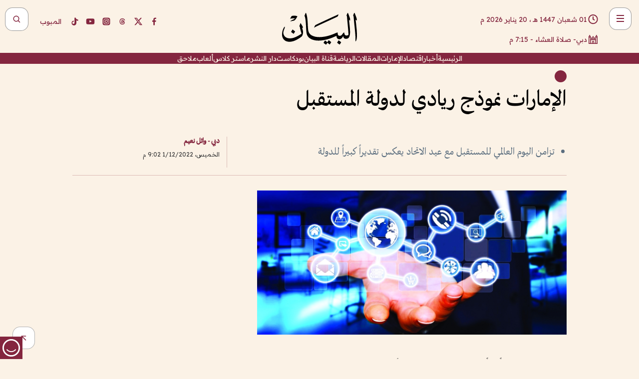

--- FILE ---
content_type: text/html; charset=utf-8
request_url: https://www.albayan.ae/uae/news/2022-12-02-1.4571003
body_size: 33302
content:
<!DOCTYPE html><html lang="ar" dir="rtl"><head prefix="og: https://ogp.me/ns# article: https://ogp.me/ns/article# fb: https://ogp.me/ns/fb#"><meta charSet="utf-8"/><meta name="viewport" content="width=device-width"/><script id="signal-data">
    var signal = {
        "Content": {
            "Topic": "الإمارات العربية المتحدة", 
            "sTopic": "اخبار ",           
            "Keywords": null, 
            "ArticleId": "2198233",
            "ArticleTitle": "الإمارات نموذج ريادي لدولة المستقبل",
            "ArticleAuthorName": "دبي - وائل نعيم",
            "ArticlePublishDate": "2022-12-01T21:02:00+00:00",
            "ContentType": "article", 
            "SearchTerm": null, 
            "Platform": 'web'
        },
        "Page": {
            "ChannelLevel1": "Uae",
            "ChannelLevel2": "News",
            "ChannelLevel3": null
        },
        "User": {
            "UserId": null,
            "Country": null
        }
    };
</script><meta name="theme-color" content="#eee9e1"/><meta name="author" content="البيان"/><meta name="description" content="الإمارات نموذج ريادي لدولة المستقبل"/><meta name="google-site-verification" content="qlwIQnfCt2On3q5tmj18eji8OBSphVrRy2uJSsRO-Q4"/><meta name="google-play-app" content="app-id=ae.albayan"/><meta name="apple-itunes-app" content="app-id=668577002"/><meta name="y_key" content="14a4a6420b7b0876"/><meta name="msvalidate.01" content="97B560A2BDDF76982EF1BBF2E5F4DE45"/><meta name="alexaVerifyID" content="z0Wwn3M1Rzoxt_rN13VtYgUPrAI"/><meta property="fb:app_id" content="154646704596614"/><meta property="fb:pages" content="168065096585239"/><link rel="canonical" href="https://www.albayan.ae/uae/news/2022-12-02-1.4571003"/><link rel="amphtml" href="https://www.albayan.ae/amp/uae/news/2022-12-02-1.4571003"/><link rel="icon" href="/favicon.svg"/><link rel="mask-icon" href="/favicon.svg" color="#eee9e1"/><link rel="apple-touch-icon" href="/apple-touch-icon.png"/><link rel="manifest" href="/manifest.webmanifest"/><link rel="image_src" href="https://www.albayan.ae/assets/archives/images/2022/12/02/4571002.jpg"/><meta property="og:title" content="الإمارات نموذج ريادي لدولة المستقبل"/><meta property="og:url" content="https://www.albayan.ae/uae/news/2022-12-02-1.4571003"/><meta property="og:description" content="الإمارات نموذج ريادي لدولة المستقبل"/><meta property="og:site_name" content="البيان"/><meta property="og:locale" content="ar_AR"/><meta property="og:image" content="https://www.albayan.ae/assets/archives/images/2022/12/02/4571002.jpg"/><meta property="og:image:alt" content="الإمارات نموذج ريادي لدولة المستقبل"/><meta property="og:type" content="article"/><meta property="article:published_time" content="2022-12-01T21:02:00+00:00"/><meta property="article:modified_time" content="2022-12-01T20:06:50+00:00"/><meta name="twitter:card" content="summary_large_image"/><meta name="twitter:site" content="@AlBayanNews"/><meta name="twitter:creator" content="@AlBayanNews"/><meta name="twitter:url" content="https://www.albayan.ae/uae/news/2022-12-02-1.4571003"/><meta name="twitter:title" content="الإمارات نموذج ريادي لدولة المستقبل"/><meta name="twitter:description" content="الإمارات نموذج ريادي لدولة المستقبل"/><meta name="twitter:image:src" content="https://www.albayan.ae/assets/archives/images/2022/12/02/4571002.jpg"/><meta property="twitter:account_id" content="4503599627709422"/><meta name="twitter:app:name:iphone" content="البيان"/><meta name="twitter:app:id:iphone" content="668577002"/><meta name="twitter:app:name:ipad" content="البيان"/><meta name="twitter:app:id:ipad" content="668577002"/><meta name="twitter:app:name:googleplay" content="البيان"/><meta name="twitter:app:id:googleplay" content="ae.albayan"/><script type="application/ld+json">
    {
        "@context": "https://schema.org",
        "@type": "NewsMediaOrganization",
        "@id": "https://www.albayan.ae#organization",
        "url": "https://www.albayan.ae",
        "name": "البيان",
        "alternateName": "Al Bayan",
        "logo": {
            "@type": "ImageObject",
            "@id": "https://www.albayan.ae#logo",
            "inLanguage": "ar",
            "url": "https://www.albayan.ae/logo.svg",
            "width": 1200,
            "height": 675,
            "caption": "البيان"
        },
        "image": {
            "@id": "https://www.albayan.ae#logo"
        },
        "correctionsPolicy": "https://www.albayan.ae/privacy-policy",
        "ethicsPolicy": "https://www.albayan.ae/privacy-policy",
        "masthead": "https://www.albayan.ae/about-us",
        "verificationFactCheckingPolicy": "https://www.albayan.ae/privacy-policy",
        "sameAs": [
            "https://twitter.com/albayannews",
            "https://www.linkedin.com/company/albayannews",
            "https://www.facebook.com/168065096585239"
        ]
    }</script><script type="application/ld+json">
    {
		"@context": "https://schema.org",
		"@type": "WebSite",
		"@id": "https://www.albayan.ae#website",
		"url": "https://www.albayan.ae",
    "thumbnailUrl": "https://www.albayan.ae/logo.svg",
		"inLanguage": "ar",
		"name": "البيان",
		"description": "موقع إخباري تتابعون فيه أخبار دبي،الإمارات،أبوظبي، السعودية،دول الخليج،مصر،سوريا،تركيا،ومستجدات الأحداث العربية والعالمية ، في السياسة والرياضة والاقتصاد والعلوم والفن والتكنولوجيا والثقافة ، أخبار الشيخ محمد بن راشد ومحمد بن زايد وخليفة بن زايد ، ، وعبد الله بن زايد ،والسيسي ، والسلطان قابوس ،أخبار الفضاء ،خليفة سات",
		"publisher": {
			"@id": "https://www.albayan.ae#organization"
		},
		"potentialAction": [
		    {
		    	"@type": "SearchAction",
		    	"target": "https://www.albayan.ae/search?q={search_term_string}",
		    	"query-input": "required name=search_term_string"
		    }
		]
	}</script><script type="application/ld+json">
    {
		"@context": "https://schema.org",
		"@type": "WebPage",
		"@id": "https://www.albayan.ae/uae/news/2022-12-02-1.4571003#webpage",
		"url": "https://www.albayan.ae/uae/news/2022-12-02-1.4571003",
	    "isPartOf": {
			"@id": "https://www.albayan.ae#website"
		},
    "inLanguage": "ar",
		"name": "الإمارات نموذج ريادي لدولة المستقبل",
		"headline": "الإمارات نموذج ريادي لدولة المستقبل",
    "thumbnailUrl": "https://www.albayan.ae/logo.svg",
    "description": "الإمارات نموذج ريادي لدولة المستقبل",
		"breadcrumb": {
            "@id": "https://www.albayan.ae/uae/news/2022-12-02-1.4571003#breadcrumb"
        },
		"about": {
		   	"@id": "https://www.albayan.ae#organization"
		},
		"potentialAction": [
	    {
			"@type": "ReadAction",
			"target": [
	    		"https://www.albayan.ae/uae/news/2022-12-02-1.4571003"
			]
			}
		]
	}</script><script type="application/ld+json">
  {
    "@context": "https://schema.org",
    "@type": "BreadcrumbList",
    "@id": "https://www.albayan.ae/uae/news/2022-12-02-1.4571003#breadcrumb",
    "itemListElement": [
      {
        "@type": "ListItem",
        "position": 1,
        "item": {
          "@id": "https://www.albayan.ae/uae",
          "name": "الإمارات"
        }
      }
      ,{
        "@type": "ListItem",
        "position": 2,
        "item": {
          "@id": "https://www.albayan.ae/uae/news",
          "name": "اخبار وتقارير"
        }
      }
      
    ]
  }</script><script type="application/ld+json">
    {
      "@context": "https://schema.org",
      "@type": "NewsArticle",
      "@id": "https://www.albayan.ae/uae/news/2022-12-02-1.4571003#article",
      "isPartOf": {
        "@id": "https://www.albayan.ae/uae/news/2022-12-02-1.4571003#webpage"
      },
      "inLanguage": "ar",
      "url": "https://www.albayan.ae/uae/news/2022-12-02-1.4571003",
      "thumbnailUrl": "https://www.albayan.ae/assets/archives/images/2022/12/02/4571002.jpg",
      "headline": "الإمارات نموذج ريادي لدولة المستقبل",
      "datePublished": "2022-12-01T21:02:00+00:00",
      "dateModified": "2022-12-01T20:06:50+00:00",
      "dateCreated": "2022-12-01T20:06:50+00:00",
      "mainEntityOfPage": {
        "@id": "https://www.albayan.ae/uae/news/2022-12-02-1.4571003#webpage"
      },
      "publisher": {
        "@type": "Organization",
        "name": "البيان",
        "logo": {
          "@type": "ImageObject",
          "url": "https://www.albayan.ae/logo.png",
          "width": 140,
          "height": 60
        }
      },
      "image": {
        "@id": "https://www.albayan.ae/assets/archives/images/2022/12/02/4571002.jpg#primaryimage"
      },
      "creator": [ "دبي - وائل نعيم" ],
      "author": {
        "@type": "Person",
        "name": "دبي - وائل نعيم"
      },
      "articleSection": [ "الإمارات","اخبار وتقارير" ],
      "copyrightYear": "2026",
      "copyrightHolder": {
        "@id": "https://www.albayan.ae#organization"
      }
    }</script><script type="application/ld+json">
    {
      "@context": "https://schema.org",
      "@type": "ImageObject",
      "@id": "https://www.albayan.ae/assets/archives/images/2022/12/02/4571002.jpg#primaryimage",
      "inLanguage": "ar",
      "url": "https://www.albayan.ae/assets/archives/images/2022/12/02/4571002.jpg",
      "width": 1600,
      "height": 1067
    }</script><title>الإمارات نموذج ريادي لدولة المستقبل</title><meta name="next-head-count" content="5"/><link data-next-font="" rel="preconnect" href="/" crossorigin="anonymous"/><link rel="preload" href="/_next/static/css/6216796cf473b63f.css" as="style"/><link rel="stylesheet" href="/_next/static/css/6216796cf473b63f.css" data-n-g=""/><link rel="preload" href="/_next/static/css/1a959bb3eb592212.css" as="style"/><link rel="stylesheet" href="/_next/static/css/1a959bb3eb592212.css" data-n-p=""/><noscript data-n-css=""></noscript><script defer="" nomodule="" src="/_next/static/chunks/polyfills-78c92fac7aa8fdd8.js"></script><script src="/_next/static/chunks/webpack-3da754b2cd1bbc13.js" defer=""></script><script src="/_next/static/chunks/framework-0995a3e8436ddc4f.js" defer=""></script><script src="/_next/static/chunks/main-2e36dc615c290c0b.js" defer=""></script><script src="/_next/static/chunks/pages/_app-1146751e530b2149.js" defer=""></script><script src="/_next/static/chunks/36d2f571-b6c4a1b8fb3f7f35.js" defer=""></script><script src="/_next/static/chunks/590-1e9cef6c9d774fac.js" defer=""></script><script src="/_next/static/chunks/8239-3089d2302c38684a.js" defer=""></script><script src="/_next/static/chunks/3294-a7bb5afc4eb4bb93.js" defer=""></script><script src="/_next/static/chunks/6161-6762a5f6571a7777.js" defer=""></script><script src="/_next/static/chunks/21-4a3ba62f4614d21a.js" defer=""></script><script src="/_next/static/chunks/3348-7b642076d9cfdf65.js" defer=""></script><script src="/_next/static/chunks/7984-2b00b2ed76771a31.js" defer=""></script><script src="/_next/static/chunks/pages/%5Bsection_name%5D/%5Bsub_section_name%5D/%5Bsub_sub_section_name%5D-809932c2ab03d0c8.js" defer=""></script><script src="/_next/static/0d3a171/_buildManifest.js" defer=""></script><script src="/_next/static/0d3a171/_ssgManifest.js" defer=""></script></head><body id="body" class="uae news"><noscript><iframe src="https://www.googletagmanager.com/ns.html?id=GTM-T9H5KXLT" height="0" width="0" style="display:none;visibility:hidden"></iframe></noscript><div id="__next"><div class="page-wrapper"><header class="section-header "><div><div><div class="bm-burger-button" style="z-index:1000"><button type="button" id="react-burger-menu-btn" style="position:absolute;left:0;top:0;z-index:1;width:100%;height:100%;margin:0;padding:0;border:none;font-size:0;background:transparent;cursor:pointer">Open Menu</button><span><span class="bm-burger-bars" style="position:absolute;height:20%;left:0;right:0;top:0%;opacity:1"></span><span class="bm-burger-bars" style="position:absolute;height:20%;left:0;right:0;top:40%;opacity:1"></span><span class="bm-burger-bars" style="position:absolute;height:20%;left:0;right:0;top:80%;opacity:1"></span></span></div></div><div id="" class="bm-menu-wrap" style="position:fixed;right:0;z-index:1100;width:300px;height:100%;-moz-transform:translate3d(100%, 0, 0);-ms-transform:translate3d(100%, 0, 0);-o-transform:translate3d(100%, 0, 0);-webkit-transform:translate3d(100%, 0, 0);transform:translate3d(100%, 0, 0);transition:all 0.5s" aria-hidden="true"><div class="bm-menu" style="height:100%;box-sizing:border-box;overflow:auto"><nav class="bm-item-list" style="height:100%"><div class="bm-item offcanvas-wrapper" style="display:block" tabindex="-1"><div class="menu"><div class="mobile-search-wrapper "><form><div class="icon"><svg stroke="currentColor" fill="currentColor" stroke-width="0" viewBox="0 0 24 24" height="1em" width="1em" xmlns="http://www.w3.org/2000/svg"><path d="M10 18a7.952 7.952 0 0 0 4.897-1.688l4.396 4.396 1.414-1.414-4.396-4.396A7.952 7.952 0 0 0 18 10c0-4.411-3.589-8-8-8s-8 3.589-8 8 3.589 8 8 8zm0-14c3.309 0 6 2.691 6 6s-2.691 6-6 6-6-2.691-6-6 2.691-6 6-6z"></path></svg></div><input type="text" placeholder="أخبار" aria-label="أخبار" value=""/><input type="submit" aria-label="بحث" value="بحث"/></form></div><div>...</div></div><a class="menu-item--small"></a><div class="social-icons hide-on-tablet hide-on-laptop hide-on-desktop"><a rel="noopener" href="https://www.facebook.com/AlBayanNews/" aria-label="Facebook" target="_blank"><svg xmlns="http://www.w3.org/2000/svg" viewBox="0 0 24 24"><path fill="currentColor" d="M15.12,5.32H17V2.14A26.11,26.11,0,0,0,14.26,2C11.54,2,9.68,3.66,9.68,6.7V9.32H6.61v3.56H9.68V22h3.68V12.88h3.06l.46-3.56H13.36V7.05C13.36,6,13.64,5.32,15.12,5.32Z"></path></svg></a><a rel="noopener" href="https://x.com/AlBayanNews" aria-label="X (Twitter)" target="_blank"><svg xmlns="http://www.w3.org/2000/svg" viewBox="0 0 24 24"><path fill="currentColor" d="M18.244 2.25h3.308l-7.227 8.26 8.502 11.24H16.17l-5.214-6.817L4.99 21.75H1.68l7.73-8.835L1.254 2.25H8.08l4.713 6.231zm-1.161 17.52h1.833L7.084 4.126H5.117z"></path></svg></a><a rel="noopener" href="https://www.threads.com/@albayannews" aria-label="Threads" target="_blank"><svg xmlns="http://www.w3.org/2000/svg" viewBox="0 0 24 24"><path fill="#84263F" d="M12.0439 3.7998C12.8754 3.7998 14.2897 3.8607 15.6836 4.54102C17.0859 5.22553 18.4505 6.52934 19.1914 8.97852L19.252 9.17773L19.0498 9.22949L17.6904 9.58301L17.5088 9.62988L17.4502 9.45117C16.9012 7.78344 16.0606 6.83735 15.1123 6.30273C14.1578 5.76461 13.0705 5.62988 12.0059 5.62988C10.2655 5.62991 8.9325 6.15872 8.03027 7.22266C7.12327 8.29252 6.62406 9.93555 6.62402 12.2197C6.62402 14.2561 7.17773 15.7884 8.12012 16.8096C9.06078 17.8288 10.4106 18.3632 12.0537 18.3633C13.4097 18.3633 14.5779 18.0101 15.4014 17.415C16.2214 16.8224 16.7012 15.9905 16.7012 15.0068C16.7011 14.3483 16.425 13.8615 16.1387 13.5361C16.008 13.3876 15.8751 13.2753 15.7686 13.1963C15.6364 13.7847 15.4035 14.5105 14.918 15.1221C14.3439 15.8451 13.4334 16.3896 11.9873 16.3896C10.2932 16.3896 8.77467 15.214 8.77441 13.6084C8.77441 12.488 9.3112 11.7163 10.0527 11.2334C10.7854 10.7562 11.7142 10.5605 12.5244 10.5605C12.9971 10.5606 13.557 10.5891 13.9609 10.6396C13.9132 10.4057 13.7969 10.1359 13.5957 9.90332C13.3276 9.59356 12.9073 9.34671 12.2871 9.34668C11.6834 9.34668 11.3289 9.44502 11.083 9.58203C10.8786 9.69604 10.7351 9.84233 10.5771 10.0225C10.5751 10.1034 10.5486 10.2268 10.4209 10.2949C10.3869 10.2885 10.3492 10.2734 10.3438 10.2705C10.3416 10.2693 10.338 10.2673 10.3369 10.2666C10.3356 10.2658 10.3346 10.265 10.334 10.2646L10.332 10.2637L10.3311 10.2627C10.3297 10.2618 10.327 10.2606 10.3242 10.2588C10.3115 10.2503 10.2774 10.2276 10.21 10.1826L10.209 10.1816L10.0205 10.0557L10.0215 10.0537C9.87627 9.95459 9.69204 9.82835 9.52344 9.71191C9.39456 9.62291 9.2738 9.53967 9.18555 9.47852C9.14141 9.44793 9.10513 9.42265 9.08008 9.40527C9.06757 9.3966 9.05741 9.39034 9.05078 9.38574C9.04759 9.38353 9.04564 9.38106 9.04395 9.37988L9.04199 9.37891L9.04102 9.37793L8.87598 9.26367L8.99121 9.09961C9.38692 8.53378 9.85164 8.13291 10.4033 7.87598C10.9531 7.62004 11.5779 7.51172 12.2871 7.51172C13.3084 7.51174 14.192 7.85607 14.8262 8.52246C15.4363 9.16369 15.7785 10.0594 15.873 11.1689C16.1699 11.3008 16.4468 11.4508 16.7021 11.6221C17.8635 12.4022 18.5097 13.5778 18.5098 14.9248C18.5098 16.3397 17.9293 17.6642 16.8252 18.6318C15.7219 19.5988 14.1076 20.2002 12.0537 20.2002C10.2872 20.2001 8.47006 19.6856 7.09277 18.3896C5.7125 17.0909 4.79983 15.0318 4.7998 11.9941C4.7998 8.97467 5.68287 6.91772 7.04785 5.61719C8.41055 4.31896 10.2269 3.79982 12.0439 3.7998ZM12.7158 12.3896C11.719 12.3897 11.2004 12.6035 10.9316 12.8428C10.6691 13.0767 10.6123 13.3658 10.6123 13.6064C10.6125 13.9487 10.8096 14.1837 11.0996 14.3438C11.3948 14.5066 11.7602 14.5742 12.0117 14.5742C12.5091 14.5742 12.9667 14.5035 13.3213 14.2109C13.6524 13.9378 13.9272 13.4394 14.0254 12.5107C13.5958 12.4238 13.1583 12.3812 12.7197 12.3896H12.7158Z"></path></svg></a><a rel="noopener" href="https://www.instagram.com/AlBayanNews" aria-label="Instagram" target="_blank"><svg xmlns="http://www.w3.org/2000/svg" viewBox="0 0 24 24"><path fill="currentColor" d="M12,9.52A2.48,2.48,0,1,0,14.48,12,2.48,2.48,0,0,0,12,9.52Zm9.93-2.45a6.53,6.53,0,0,0-.42-2.26,4,4,0,0,0-2.32-2.32,6.53,6.53,0,0,0-2.26-.42C15.64,2,15.26,2,12,2s-3.64,0-4.93.07a6.53,6.53,0,0,0-2.26.42A4,4,0,0,0,2.49,4.81a6.53,6.53,0,0,0-.42,2.26C2,8.36,2,8.74,2,12s0,3.64.07,4.93a6.86,6.86,0,0,0,.42,2.27,3.94,3.94,0,0,0,.91,1.4,3.89,3.89,0,0,0,1.41.91,6.53,6.53,0,0,0,2.26.42C8.36,22,8.74,22,12,22s3.64,0,4.93-.07a6.53,6.53,0,0,0,2.26-.42,3.89,3.89,0,0,0,1.41-.91,3.94,3.94,0,0,0,.91-1.4,6.6,6.6,0,0,0,.42-2.27C22,15.64,22,15.26,22,12S22,8.36,21.93,7.07Zm-2.54,8A5.73,5.73,0,0,1,19,16.87,3.86,3.86,0,0,1,16.87,19a5.73,5.73,0,0,1-1.81.35c-.79,0-1,0-3.06,0s-2.27,0-3.06,0A5.73,5.73,0,0,1,7.13,19a3.51,3.51,0,0,1-1.31-.86A3.51,3.51,0,0,1,5,16.87a5.49,5.49,0,0,1-.34-1.81c0-.79,0-1,0-3.06s0-2.27,0-3.06A5.49,5.49,0,0,1,5,7.13a3.51,3.51,0,0,1,.86-1.31A3.59,3.59,0,0,1,7.13,5a5.73,5.73,0,0,1,1.81-.35h0c.79,0,1,0,3.06,0s2.27,0,3.06,0A5.73,5.73,0,0,1,16.87,5a3.51,3.51,0,0,1,1.31.86A3.51,3.51,0,0,1,19,7.13a5.73,5.73,0,0,1,.35,1.81c0,.79,0,1,0,3.06S19.42,14.27,19.39,15.06Zm-1.6-7.44a2.38,2.38,0,0,0-1.41-1.41A4,4,0,0,0,15,6c-.78,0-1,0-3,0s-2.22,0-3,0a4,4,0,0,0-1.38.26A2.38,2.38,0,0,0,6.21,7.62,4.27,4.27,0,0,0,6,9c0,.78,0,1,0,3s0,2.22,0,3a4.27,4.27,0,0,0,.26,1.38,2.38,2.38,0,0,0,1.41,1.41A4.27,4.27,0,0,0,9,18.05H9c.78,0,1,0,3,0s2.22,0,3,0a4,4,0,0,0,1.38-.26,2.38,2.38,0,0,0,1.41-1.41A4,4,0,0,0,18.05,15c0-.78,0-1,0-3s0-2.22,0-3A3.78,3.78,0,0,0,17.79,7.62ZM12,15.82A3.81,3.81,0,0,1,8.19,12h0A3.82,3.82,0,1,1,12,15.82Zm4-6.89a.9.9,0,0,1,0-1.79h0a.9.9,0,0,1,0,1.79Z"></path></svg></a><a rel="noopener" href="https://www.youtube.com/@albayanonline" aria-label="YouTube" target="_blank"><svg xmlns="http://www.w3.org/2000/svg" viewBox="0 0 24 24"><path fill="currentColor" d="M23,9.71a8.5,8.5,0,0,0-.91-4.13,2.92,2.92,0,0,0-1.72-1A78.36,78.36,0,0,0,12,4.27a78.45,78.45,0,0,0-8.34.3,2.87,2.87,0,0,0-1.46.74c-.9.83-1,2.25-1.1,3.45a48.29,48.29,0,0,0,0,6.48,9.55,9.55,0,0,0,.3,2,3.14,3.14,0,0,0,.71,1.36,2.86,2.86,0,0,0,1.49.78,45.18,45.18,0,0,0,6.5.33c3.5.05,6.57,0,10.2-.28a2.88,2.88,0,0,0,1.53-.78,2.49,2.49,0,0,0,.61-1,10.58,10.58,0,0,0,.52-3.4C23,13.69,23,10.31,23,9.71ZM9.74,14.85V8.66l5.92,3.11C14,12.69,11.81,13.73,9.74,14.85Z"></path></svg></a><a rel="noopener" href="https://www.tiktok.com/@albayannews?lang=en" aria-label="TikTok" target="_blank"><svg xmlns="http://www.w3.org/2000/svg" viewBox="0 0 24 24"><path fill="currentColor" d="M19.589 6.686a4.793 4.793 0 0 1-3.77-4.245V2h-3.445v13.672a2.896 2.896 0 0 1-2.878 2.916 2.897 2.897 0 0 1-2.878-2.916 2.897 2.897 0 0 1 2.878-2.916c.324 0 .636.056.933.165V9.928a6.361 6.361 0 0 0-5.811 6.344 6.36 6.36 0 0 0 6.36 6.36 6.36 6.36 0 0 0 6.36-6.36V9.042a7.685 7.685 0 0 0 4.5 1.418v-3.45a4.373 4.373 0 0 1-2.25-.838z"></path></svg></a></div></div></nav></div><div><div class="bm-cross-button" style="position:absolute;width:24px;height:24px;right:8px;top:8px"><button type="button" id="react-burger-cross-btn" style="position:absolute;left:0;top:0;z-index:1;width:100%;height:100%;margin:0;padding:0;border:none;font-size:0;background:transparent;cursor:pointer" tabindex="-1">Close Menu</button><span style="position:absolute;top:6px;right:14px"><span class="bm-cross" style="position:absolute;width:3px;height:14px;transform:rotate(45deg)"></span><span class="bm-cross" style="position:absolute;width:3px;height:14px;transform:rotate(-45deg)"></span></span></div></div></div></div><div class="header-normal"><div class="container"><div class="logo-wrapper"><a href="/"><img alt="Al Bayan" loading="lazy" width="150" height="65" decoding="async" data-nimg="1" style="color:transparent" src="/_next/static/media/logo.5cdaafc2.svg"/></a></div></div><div class="left-wrapper"><div class="social-icons hide-on-mobile"><a rel="noopener" href="https://www.facebook.com/AlBayanNews/" aria-label="Facebook" target="_blank"><svg xmlns="http://www.w3.org/2000/svg" viewBox="0 0 24 24"><path fill="#84263F" d="M15.12,5.32H17V2.14A26.11,26.11,0,0,0,14.26,2C11.54,2,9.68,3.66,9.68,6.7V9.32H6.61v3.56H9.68V22h3.68V12.88h3.06l.46-3.56H13.36V7.05C13.36,6,13.64,5.32,15.12,5.32Z"></path></svg></a><a rel="noopener" href="https://x.com/AlBayanNews" aria-label="X (Twitter)" target="_blank"><svg xmlns="http://www.w3.org/2000/svg" viewBox="0 0 24 24"><path fill="#84263F" d="M18.244 2.25h3.308l-7.227 8.26 8.502 11.24H16.17l-5.214-6.817L4.99 21.75H1.68l7.73-8.835L1.254 2.25H8.08l4.713 6.231zm-1.161 17.52h1.833L7.084 4.126H5.117z"></path></svg></a><a rel="noopener" href="https://www.threads.com/@albayannews" aria-label="Threads" target="_blank"><svg xmlns="http://www.w3.org/2000/svg" viewBox="0 0 24 24"><path fill="#84263F" d="M12.0439 3.7998C12.8754 3.7998 14.2897 3.8607 15.6836 4.54102C17.0859 5.22553 18.4505 6.52934 19.1914 8.97852L19.252 9.17773L19.0498 9.22949L17.6904 9.58301L17.5088 9.62988L17.4502 9.45117C16.9012 7.78344 16.0606 6.83735 15.1123 6.30273C14.1578 5.76461 13.0705 5.62988 12.0059 5.62988C10.2655 5.62991 8.9325 6.15872 8.03027 7.22266C7.12327 8.29252 6.62406 9.93555 6.62402 12.2197C6.62402 14.2561 7.17773 15.7884 8.12012 16.8096C9.06078 17.8288 10.4106 18.3632 12.0537 18.3633C13.4097 18.3633 14.5779 18.0101 15.4014 17.415C16.2214 16.8224 16.7012 15.9905 16.7012 15.0068C16.7011 14.3483 16.425 13.8615 16.1387 13.5361C16.008 13.3876 15.8751 13.2753 15.7686 13.1963C15.6364 13.7847 15.4035 14.5105 14.918 15.1221C14.3439 15.8451 13.4334 16.3896 11.9873 16.3896C10.2932 16.3896 8.77467 15.214 8.77441 13.6084C8.77441 12.488 9.3112 11.7163 10.0527 11.2334C10.7854 10.7562 11.7142 10.5605 12.5244 10.5605C12.9971 10.5606 13.557 10.5891 13.9609 10.6396C13.9132 10.4057 13.7969 10.1359 13.5957 9.90332C13.3276 9.59356 12.9073 9.34671 12.2871 9.34668C11.6834 9.34668 11.3289 9.44502 11.083 9.58203C10.8786 9.69604 10.7351 9.84233 10.5771 10.0225C10.5751 10.1034 10.5486 10.2268 10.4209 10.2949C10.3869 10.2885 10.3492 10.2734 10.3438 10.2705C10.3416 10.2693 10.338 10.2673 10.3369 10.2666C10.3356 10.2658 10.3346 10.265 10.334 10.2646L10.332 10.2637L10.3311 10.2627C10.3297 10.2618 10.327 10.2606 10.3242 10.2588C10.3115 10.2503 10.2774 10.2276 10.21 10.1826L10.209 10.1816L10.0205 10.0557L10.0215 10.0537C9.87627 9.95459 9.69204 9.82835 9.52344 9.71191C9.39456 9.62291 9.2738 9.53967 9.18555 9.47852C9.14141 9.44793 9.10513 9.42265 9.08008 9.40527C9.06757 9.3966 9.05741 9.39034 9.05078 9.38574C9.04759 9.38353 9.04564 9.38106 9.04395 9.37988L9.04199 9.37891L9.04102 9.37793L8.87598 9.26367L8.99121 9.09961C9.38692 8.53378 9.85164 8.13291 10.4033 7.87598C10.9531 7.62004 11.5779 7.51172 12.2871 7.51172C13.3084 7.51174 14.192 7.85607 14.8262 8.52246C15.4363 9.16369 15.7785 10.0594 15.873 11.1689C16.1699 11.3008 16.4468 11.4508 16.7021 11.6221C17.8635 12.4022 18.5097 13.5778 18.5098 14.9248C18.5098 16.3397 17.9293 17.6642 16.8252 18.6318C15.7219 19.5988 14.1076 20.2002 12.0537 20.2002C10.2872 20.2001 8.47006 19.6856 7.09277 18.3896C5.7125 17.0909 4.79983 15.0318 4.7998 11.9941C4.7998 8.97467 5.68287 6.91772 7.04785 5.61719C8.41055 4.31896 10.2269 3.79982 12.0439 3.7998ZM12.7158 12.3896C11.719 12.3897 11.2004 12.6035 10.9316 12.8428C10.6691 13.0767 10.6123 13.3658 10.6123 13.6064C10.6125 13.9487 10.8096 14.1837 11.0996 14.3438C11.3948 14.5066 11.7602 14.5742 12.0117 14.5742C12.5091 14.5742 12.9667 14.5035 13.3213 14.2109C13.6524 13.9378 13.9272 13.4394 14.0254 12.5107C13.5958 12.4238 13.1583 12.3812 12.7197 12.3896H12.7158Z"></path></svg></a><a rel="noopener" href="https://www.instagram.com/AlBayanNews" aria-label="Instagram" target="_blank"><svg xmlns="http://www.w3.org/2000/svg" viewBox="0 0 24 24"><path fill="#84263F" d="M12,9.52A2.48,2.48,0,1,0,14.48,12,2.48,2.48,0,0,0,12,9.52Zm9.93-2.45a6.53,6.53,0,0,0-.42-2.26,4,4,0,0,0-2.32-2.32,6.53,6.53,0,0,0-2.26-.42C15.64,2,15.26,2,12,2s-3.64,0-4.93.07a6.53,6.53,0,0,0-2.26.42A4,4,0,0,0,2.49,4.81a6.53,6.53,0,0,0-.42,2.26C2,8.36,2,8.74,2,12s0,3.64.07,4.93a6.86,6.86,0,0,0,.42,2.27,3.94,3.94,0,0,0,.91,1.4,3.89,3.89,0,0,0,1.41.91,6.53,6.53,0,0,0,2.26.42C8.36,22,8.74,22,12,22s3.64,0,4.93-.07a6.53,6.53,0,0,0,2.26-.42,3.89,3.89,0,0,0,1.41-.91,3.94,3.94,0,0,0,.91-1.4,6.6,6.6,0,0,0,.42-2.27C22,15.64,22,15.26,22,12S22,8.36,21.93,7.07Zm-2.54,8A5.73,5.73,0,0,1,19,16.87,3.86,3.86,0,0,1,16.87,19a5.73,5.73,0,0,1-1.81.35c-.79,0-1,0-3.06,0s-2.27,0-3.06,0A5.73,5.73,0,0,1,7.13,19a3.51,3.51,0,0,1-1.31-.86A3.51,3.51,0,0,1,5,16.87a5.49,5.49,0,0,1-.34-1.81c0-.79,0-1,0-3.06s0-2.27,0-3.06A5.49,5.49,0,0,1,5,7.13a3.51,3.51,0,0,1,.86-1.31A3.59,3.59,0,0,1,7.13,5a5.73,5.73,0,0,1,1.81-.35h0c.79,0,1,0,3.06,0s2.27,0,3.06,0A5.73,5.73,0,0,1,16.87,5a3.51,3.51,0,0,1,1.31.86A3.51,3.51,0,0,1,19,7.13a5.73,5.73,0,0,1,.35,1.81c0,.79,0,1,0,3.06S19.42,14.27,19.39,15.06Zm-1.6-7.44a2.38,2.38,0,0,0-1.41-1.41A4,4,0,0,0,15,6c-.78,0-1,0-3,0s-2.22,0-3,0a4,4,0,0,0-1.38.26A2.38,2.38,0,0,0,6.21,7.62,4.27,4.27,0,0,0,6,9c0,.78,0,1,0,3s0,2.22,0,3a4.27,4.27,0,0,0,.26,1.38,2.38,2.38,0,0,0,1.41,1.41A4.27,4.27,0,0,0,9,18.05H9c.78,0,1,0,3,0s2.22,0,3,0a4,4,0,0,0,1.38-.26,2.38,2.38,0,0,0,1.41-1.41A4,4,0,0,0,18.05,15c0-.78,0-1,0-3s0-2.22,0-3A3.78,3.78,0,0,0,17.79,7.62ZM12,15.82A3.81,3.81,0,0,1,8.19,12h0A3.82,3.82,0,1,1,12,15.82Zm4-6.89a.9.9,0,0,1,0-1.79h0a.9.9,0,0,1,0,1.79Z"></path></svg></a><a rel="noopener" href="https://www.youtube.com/@albayanonline" aria-label="YouTube" target="_blank"><svg xmlns="http://www.w3.org/2000/svg" viewBox="0 0 24 24"><path fill="#84263F" d="M23,9.71a8.5,8.5,0,0,0-.91-4.13,2.92,2.92,0,0,0-1.72-1A78.36,78.36,0,0,0,12,4.27a78.45,78.45,0,0,0-8.34.3,2.87,2.87,0,0,0-1.46.74c-.9.83-1,2.25-1.1,3.45a48.29,48.29,0,0,0,0,6.48,9.55,9.55,0,0,0,.3,2,3.14,3.14,0,0,0,.71,1.36,2.86,2.86,0,0,0,1.49.78,45.18,45.18,0,0,0,6.5.33c3.5.05,6.57,0,10.2-.28a2.88,2.88,0,0,0,1.53-.78,2.49,2.49,0,0,0,.61-1,10.58,10.58,0,0,0,.52-3.4C23,13.69,23,10.31,23,9.71ZM9.74,14.85V8.66l5.92,3.11C14,12.69,11.81,13.73,9.74,14.85Z"></path></svg></a><a rel="noopener" href="https://www.tiktok.com/@albayannews?lang=en" aria-label="TikTok" target="_blank"><svg xmlns="http://www.w3.org/2000/svg" viewBox="0 0 24 24"><path fill="#84263F" d="M19.589 6.686a4.793 4.793 0 0 1-3.77-4.245V2h-3.445v13.672a2.896 2.896 0 0 1-2.878 2.916 2.897 2.897 0 0 1-2.878-2.916 2.897 2.897 0 0 1 2.878-2.916c.324 0 .636.056.933.165V9.928a6.361 6.361 0 0 0-5.811 6.344 6.36 6.36 0 0 0 6.36 6.36 6.36 6.36 0 0 0 6.36-6.36V9.042a7.685 7.685 0 0 0 4.5 1.418v-3.45a4.373 4.373 0 0 1-2.25-.838z"></path></svg></a></div><a class="classifieds-btn" href="https://shop.albayan.ae"><span>المبوب</span></a><a class="hidden epaper-btn" target="_blank" href="/[section_name]/[sub_section_name]/[sub_sub_section_name]"><img alt="epaper-download" loading="lazy" width="24" height="24" decoding="async" data-nimg="1" style="color:transparent" src="/_next/static/media/icon-supplication.d03f85b4.svg"/><span>نسخة الـ PDF</span></a></div><div class="right-wrapper"><img alt="today-time" loading="lazy" width="24" height="24" decoding="async" data-nimg="1" style="color:transparent" src="/_next/static/media/icon-clock.1b89c406.svg"/><span></span><div class="floater"><div></div></div></div><div class="search-wrapper desktop "><form><div class="icon"><svg stroke="currentColor" fill="currentColor" stroke-width="0" viewBox="0 0 24 24" height="1em" width="1em" xmlns="http://www.w3.org/2000/svg"><path d="M10 18a7.952 7.952 0 0 0 4.897-1.688l4.396 4.396 1.414-1.414-4.396-4.396A7.952 7.952 0 0 0 18 10c0-4.411-3.589-8-8-8s-8 3.589-8 8 3.589 8 8 8zm0-14c3.309 0 6 2.691 6 6s-2.691 6-6 6-6-2.691-6-6 2.691-6 6-6z"></path></svg></div><input type="text" placeholder="أخبار" aria-label="أخبار" value=""/><input type="submit" aria-label="بحث" value="بحث"/></form></div><div class="search-wrapper mobile "><a href="/prayer-time"><div class="icon"><img alt="prayer-time" loading="lazy" width="24" height="24" decoding="async" data-nimg="1" style="color:transparent" src="/_next/static/media/icon-masjid.31f970c5.svg"/></div></a></div></div></header><section class="section-mega-menu"><div class="container"><div class="mega-menu-wrapper"></div></div></section><div class="canvas"><article id="article-0" class="article article-الإمارات"><div class="container"><header class="article-header"><div class="article-category"><a href="/"><span></span></a></div><h1>الإمارات نموذج ريادي لدولة المستقبل</h1><div class="article-meta"><div class="article-excerpt"><ul><li>تزامن اليوم العالمي للمستقبل مع عيد الاتحاد يعكس تقديراً كبيراً للدولة</li></ul></div><div class="article-author"><div class="author-text"> <h4>دبي - وائل نعيم</h4><time class="post-time"></time></div></div></div></header></div><div class="container"><div class="article-featurd-image-section"><div class="article-featured-image"><div class="media-container"><figure><img alt="" loading="lazy" width="680" height="400" decoding="async" data-nimg="1" style="color:transparent;object-fit:contain;object-position:50% 50%" src="https://www.albayan.ae/assets/archives/images/2022/12/02/4571002.jpg"/><div class="article-credit"></div></figure></div></div></div></div><div class="container"><div class="article-body"><div class="article-content"><div class="mobile-social-shares"></div><div><p>شكل 2 ديسمبر عنواناً بارزاً للمستقبل في الإمارات منذ تأسيسها، وهو مناسبة تحتفي بها الدولة بـ«عيد الاتحاد». وجاء اعتماد اليوم العالمي للمستقبل ضمن مخرجات الدورة الـ41 للمؤتمر العام لمنظمة الأمم المتحدة للتربية والعلم والثقافة «اليونيسكو»، الذي عقد في نوفمبر 2021، ليتزامن مع «عيد الاتحاد» لدولة الإمارات، تقديراً لإسهامات الإمارات ودورها الريادي بوصفها عاصمة للمستقبل، في مبادرة تعكس تقديراً عالمياً كبيراً للدولة، واعترافاً أممياً بالمكانة الريادية التي حققتها منذ تأسيسها، وما تمثله من نموذج عالمي لدولة المستقبل.</p>
<p><strong>تجربة استثنائية</strong></p>
<p>وتعتبر تجربة الإمارات في استشراف المستقبل تجربة استثنائية تلهم العالم، ممهورة بإنجازات عالمية، وتتضمن رحلة الدولة إلى المستقبل قصص نجاح مبهرة يشار لها بالبنان عالمياً، شكلت علامات مضيئة في تاريخ الإمارات التي أصبحت عنواناً بارزاً للمستقبل، يترجم الصورة الحضارية لدولة لا تعترف بالمستحيل، وكتب بداية فصول هذه التجربة المغفور لهما الشيخ زايد بن سلطان آل نهيان، والشيخ راشد بن سعيد آل مكتوم، طيب الله ثراهما، في فبراير عام 1968، عندما عقدا اجتماعاً في سيح السديرة الواقعة بين إمارتي أبوظبي ودبي، ليكون الخطوة الأولى نحو إنشاء اتحاد دولة الإمارات، في اتفاق أصبح معروفاً باسم «اتفاقية الاتحاد»، شكل إعلان قيام دولة الاتحاد في 2 ديسمبر 1971، المحطة الأهم في ترجمة الرؤية المستقبلية، وبعدها شهدت مسيرة الدولة نمواً وازدهاراً على مدى 51 عاماً منذ تأسيسها، وحققت نقلات نوعية حوّلتها إلى مركز عالمي للصناعة، والاقتصاد، والتطور الحكومي، والتكنولوجيا المتقدمة.</p>
<p><strong>محطات مضيئة</strong></p>
<p>وشهدت الدولة العديد من المحطات المضيئة في تاريخها، والتي تعكس رؤية القيادة الرشيدة في استشراف المستقبل والمساهمة في صناعته، وتم إطلاق العديد من الاستراتيجيات والمبادرات والبرامج التي تترجم التوجه المستقبلي للدولة، الذي كان ولا يزال حاضراً في جميع الخطط الاستراتيجية والرؤى الاستباقية لحكومة الإمارات، ففي سبيل تعزيز قوة الاقتصاد الوطني وتحقيق الازدهار الاقتصادي، ودعم التطورات المستقبلية، تواصلت الخطط والاستراتيجيات الوطنية الطموحة، وشهدت الإمارات نمواً كبيراً في مختلف القطاعات والمجالات الحيوية، التي تدعم مسيرتها نحو صناعة مستقبل مستدام.</p>
<p><strong>«نحن الإمارات 2031»</strong></p>
<p>ومن أبرز هذه المحطات «نحن الإمارات 2031»، التي أطلقها صاحب السمو الشيخ محمد بن راشد آل مكتوم نائب رئيس الدولة رئيس مجلس الوزراء حاكم دبي، رعاه الله، خلال الاجتماعات السنوية لحكومة دولة الإمارات، التي عقدت مؤخراً، والتي تترجم رؤية جديدة وخطة عمل وطنية تستكمل من خلالها دولة الإمارات مسيرتها التنموية للعقد المقبل، ونحو الخمسين عاماً المقبلة، وتهدف إلى ترجمة رؤية صاحب السمو الشيخ محمد بن زايد آل نهيان رئيس الدولة، حفظه الله، لمستقبل الإمارات وتحويلها إلى واقع ملموس تتشارك في تحقيقه كافة الجهات في الدولة وصولاً إلى تحقيق مئوية الإمارات 2071.</p>
<p><strong>«مئوية الإمارات 2071»</strong></p>
<p>وتم إطلاق «مئوية الإمارات 2071» عام 2017، رؤية شاملة وطويلة الأمد لمستقبل دولة الإمارات تمتد لخمسين عاماً مقبلة من عمر الدولة، وهي خريطة واضحة للعمل الحكومي طويل المدى، هدفها تعزيز سمعة الدولة وقوتها الناعمة، وتسعى «المئوية» إلى الاستثمار في شباب الدولة، وتجهيزهم بالمهارات والمعارف التي تواكب التغيرات المتسارعة، والعمل كي تكون دولة الإمارات أفضل دولة في العالم بحلول الذكرى المئوية لقيام دولة الإمارات العربية المتحدة، وذلك في العام 2071.</p>
<p><strong>«مبادئ الخمسين»</strong></p>
<p>كما تم في عام 2021 إطلاق المبادئ العشرة لدولة الإمارات خلال الخمسين عاماً المقبلة، والتي تشكل مرجعاً لجميع مؤسساتها لتعزيز أركان الاتحاد وبناء اقتصاد مستدام، وتسخير جميع الموارد لمجتمع أكثر ازدهاراً، وتمثل المبادئ مرجعاً لمؤسسات دولة الإمارات خلال العقود الخمسة المقبلة من رحلة الدولة إلى المستقبل، حيث تنتقل الدولة إلى مرحلة جديدة من التطوير والتنمية.</p>
<p><strong>«استشراف المستقبل»</strong></p>
<p>وتم الإعلان عن استراتيجية الإمارات لاستشراف المستقبل في 2016، وتهدف إلى الاستشراف المبكر للفرص والتحديات في كافة القطاعات الحيوية في الدولة، وتحليلها ووضع الخطط الاستباقية بعيدة المدى لها على كافة المستويات لتحقيق إنجازات نوعية لخدمة مصالح الدولة، وتشمل بناء نماذج مستقبلية للقطاعات الصحية والتعليمية والاجتماعية والتنموية والبيئية ومواءمة السياسات الحكومية الحالية، إضافة لبناء قدرات وطنية في مجال استشراف المستقبل، وعقد شراكات دولية، وتطوير مختبرات تخصصية، وإطلاق تقارير بحثية حول مستقبل مختلف القطاعات في الدولة.</p>
<p><strong>استراتيجية الفضاء</strong></p>
<p>كما أطلقت حكومة الإمارات الاستراتيجية الوطنية للفضاء 2030، التي تهدف إلى دعم تحقيق رؤية الإمارات في مجال صناعة الفضاء بمختلف علومه وتقنياته وتطبيقاته وخدماته، كما تم إطلاق مشروع «المريخ 2117» في 2017، ويستهدف في مراحله النهائية بناء أول مستوطنة بشرية على المريخ خلال مئة عام، ويتضمن برنامجاً وطنياً لإعداد كوادر علمية لاستكشاف الكوكب الأحمر وبناء قدرات وكوادر وطنية تخصصية في مجال علوم الفضاء والأبحاث. وتماشياً مع استراتيجية المريخ 2117، التي تهدف لبناء أول مستعمرة بشرية على سطح المريخ، أطلقت دولة الإمارات مشروع مدينة المريخ العلمية، وهي أكبر مدينة فضائية يتم بناؤها على الأرض، وتمثل نموذجاً عملياً صالحاً للتطبيق على كوكب المريخ.</p>
<p><strong>حكومة رقمية </strong></p>
<p>وأطلقت حكومة الإمارات استراتيجية الحكومة الرقمية لدولة الإمارات 2025، التي تم تصميمها وفقاً لـ8 أبعاد، تستثمر في مضمونها التوصيات الواردة في إطار سياسة الحكومة الرقمية لمنظمة التعاون الاقتصادي والتنمية (OECD)، وتتواءم أيضاً مع الخطة التنموية لدولة الإمارات في حقبة ما بعد كوفيد 19.</p>
<p><strong>اقتصاد رقمي</strong></p>
<p>وبهدف أن تصبح دولة الإمارات مركز الاقتصاد الرقمي الأكثر ازدهاراً في المنطقة وعلى مستوى العالم، جاء إطلاق الاستراتيجية الوطنية للاقتصاد الرقمي في أبريل 2022، التي تهدف إلى مضاعفة نسبة إسهام الاقتصاد الرقمي في الناتج المحلي الإجمالي من 9.7 % (2022) إلى 19.4 % خلال السنوات العشر المقبلة.</p>
<p><strong>غذاء مستدام</strong></p>
<p>وحرصت حكومة الإمارات على تطوير منظومة وطنية شاملة تقوم على أسس تمكين إنتاج الغذاء المستدام، وتحدد عناصر سلة الغذاء الوطنية، وتم إطلاق الاستراتيجية الوطنية للأمن الغذائي 2051، التي أعلنت عنها حكومة دولة الإمارات في 2018، وتتضمن 18 نوعاً رئيساً، بناءً على 3 معايير، وتتضمن الاستراتيجية 38 مبادرة رئيسة قصيرة وطويلة المدى، ضمن رؤية عام 2051.</p>
<p><strong>حياد مناخي </strong></p>
<p>كما أطلقت دولة الإمارات المبادرة الاستراتيجية للحياد المناخي 2050، التي تمثل محركاً وطنياً يهدف إلى خفض الانبعاثات، والحياد المناخي بحلول 2050، ما يجعل الإمارات أول دولة في الشرق الأوسط وشمال أفريقيا تعلن عن هدفها لتحقيق الحياد المناخي.</p>
<p><strong>«استراتيجية الطاقة 2050»</strong></p>
<p>وأطلقت دولة الإمارات في 2017 استراتيجيتها للطاقة 2050، التي تعد أول خطة موحدة للطاقة في الدولة توازن بين جانبي الإنتاج والاستهلاك، والالتزامات البيئية العالمية، وتضمن بيئة اقتصادية مريحة للنمو في جميع القطاعات، وتستهدف رفع كفاءة الاستهلاك الفردي والمؤسسي بنسبة 40 %، ورفع مساهمة الطاقة النظيفة في إجمالي مزيج الطاقة المنتجة في الدولة من 25 % إلى 50 %، وتحقيق توفير يعادل 700 مليار درهم حتى عام 2050.</p>
<p><strong>علوم متقدمة </strong></p>
<p>وتترجم أجندة الإمارات للعلوم المتقدمة 2031 توجهات دولة الإمارات العلمية حتى 2031، وتهدف إلى توظيف العلوم المتقدمة في تطوير وابتكار حلول للتحديات المستقبلية، ودعم الجهود الحكومية في تحقيق مستهدفات مئوية الإمارات 2071 من خلال دعم العلوم والقطاعات المرتبطة بمخرجات العلوم والتكنولوجيا عبر ثلاث استراتيجيات متتابعة، وترتكز أجندة 2031 على تحقيق 8 أولويات علمية حتى العام 2031.</p>
<p><strong>أمن مائي </strong></p>
<p>وبحلول 2036 تهدف دولة الإمارات إلى خفض إجمالي الطلب على الموارد المائية بنسبة 21 %، وزيادة مؤشر إنتاجية المياه إلى 110 دولارات لكل متر مكعب، وخفض مؤشر ندرة المياه 3 درجات، وزيادة نسبة إعادة استخدام المياه المعالجة إلى 95 %، وتوفير سعة تخزين لمدة يومي تخزين للحالات العادية في النظام المائي.</p>
<p><strong>ذكاء اصطناعي</strong></p>
<p>وتمثل استراتيجية الإمارات للذكاء الاصطناعي، التي تم إطلاقها في 2019، مرحلة التحول الجديدة لما بعد الحكومة الذكية في دولة الإمارات، التي ستعتمد عليها الخدمات، والقطاعات، والبنية التحتية المستقبلية. وتعد هذه الاستراتيجية الأولى من نوعها في المنطقة والعالم، وتهدف إلى تحقيق أهداف مئوية الإمارات 2071. وبحلول 2031 سيكون اعتماد دولة الإمارات على الذكاء الاصطناعي في الخدمات وتحليل البيانات بمعدل 100 %.</p>
<p><strong>استكشاف الزهرة </strong></p>
<p>وتعتزم دولة الإمارات إطلاق مهمة فضائية جديدة عام 2028، بهدف استكشاف كوكب الزهرة وحزام الكويكبات في المجموعة الشمسية بين كوكبي المريخ والمشتري، وتتضمن المهمة بناء مركبة فضائية إماراتية تقطع رحلة مسافتها 3.6 مليارات كيلومتر في 5 سنوات للوصول إلى كوكب الزهرة، ويتم الهبوط على آخر كويكب في 2033، حيث يبعد عن الأرض 560 مليون كيلومتر، وبذلك يكون استكشاف كوكب الزهرة وحزام الكويكبات أول مهمة فضائية عربية من نوعها.</p>
<p><strong>رحلة مستدامة</strong></p>
<p>تعمل حكومة الإمارات على الاستشراف المبكر للفرص والتحديات في كافة القطاعات الحيوية في الدولة، وتحليلها ووضع الخطط الاستباقية بعيدة المدى لها على كافة المستويات لتحقيق إنجازات نوعية لخدمة مصالح الدولة، عبر رحلة مستدامة في استشراف المستقبل بهدف تعزيز تنافسية الإمارات عالمياً وتحقيق غدٍ أفضل للأجيال.</p></div></div><aside class="sidebar"><div class="mpu-container el1"></div></aside></div></div></article><footer class="section-footer"><div class="container"><div class="footer-top"><div class="column-right"><div class="sub-column"><ul><li><a target="_blank" href="https://www.x.com/AlBayanNews" rel="noopener noreferrer">إكس</a></li><li><a target="_blank" href="https://www.linkedin.com/company/albayannews/" rel="noopener noreferrer">لينكدإن</a></li><li><a target="_blank" href="https://www.facebook.com/AlBayanNews" rel="noopener noreferrer">فيسبوك</a></li><li><a target="_blank" href="https://www.instagram.com/AlBayanNews" rel="noopener noreferrer">انستغرام</a></li><li><a target="_blank" href="https://www.youtube.com/user/albayanonline" rel="noopener noreferrer">يوتيوب</a></li><li><a target="_blank" href="https://www.tiktok.com/" rel="noopener noreferrer">تيك توك</a></li><li><a target="_blank" href="https://www.snapchat.com/" rel="noopener noreferrer">سناب شات</a></li></ul></div><div class="sub-column"><ul><li><a href="/contact-us">اتصل بنا</a></li><li><a href="/our-services">خدماتنا</a></li><li><a href="/advertise-with-us">أعلن معنا</a></li><li><a target="_blank" href="https://epaper.albayan.ae/" rel="noopener noreferrer">اشترك في البيان</a></li><li><a href="/privacy-policy">سياسة الخصوصية</a></li></ul></div></div><div class="column-left"></div></div><div class="footer-bottom"><div class="download-apps"><a href="https://appgallery.huawei.com/#/app/C100091021" target="_blank"><img alt="Huawei" loading="lazy" width="301" height="91" decoding="async" data-nimg="1" style="color:transparent" src="/_next/static/media/get-app-huawei.6c00e344.png"/></a><a href="https://itunes.apple.com/ae/app/shyft-albyan/id668577002?mt=8" target="_blank"><img alt="Apple" loading="lazy" width="301" height="91" decoding="async" data-nimg="1" style="color:transparent" src="/_next/static/media/get-app-ios.380bc858.png"/></a><a href="https://play.google.com/store/apps/details?id=ae.albayan&amp;referrer=utm_source%3Dalbayan.ae%26utm_medium%3Dbadge%26utm_campaign%3Dmobile-apps" target="_blank"><img alt="Google" loading="lazy" width="301" height="91" decoding="async" data-nimg="1" style="color:transparent" src="/_next/static/media/get-app-android.00e8ac2a.png"/></a></div><div class="brands-group"><img alt="Dubai Media" loading="lazy" width="301" height="274" decoding="async" data-nimg="1" class="dmi-img" style="color:transparent" src="/_next/static/media/dubai-media-logo.1215a104.png"/><img alt="Al Bayan" loading="lazy" width="150" height="65" decoding="async" data-nimg="1" class="albayan-img" style="color:transparent" src="/_next/static/media/logo.5cdaafc2.svg"/></div><div class="copyright">جميع الحقوق محفوظة © <!-- -->2026<!-- --> دبي للإعلام<br/>ص.ب 2710، طريق الشيخ زايد، دبي، الإمارات العربية المتحدة</div></div></div><a href="#body" class="back-to-top" aria-label="Back To Top"><svg stroke="currentColor" fill="currentColor" stroke-width="0" viewBox="0 0 256 256" height="1em" width="1em" xmlns="http://www.w3.org/2000/svg"><path d="M213.66,194.34a8,8,0,0,1-11.32,11.32L128,131.31,53.66,205.66a8,8,0,0,1-11.32-11.32l80-80a8,8,0,0,1,11.32,0Zm-160-68.68L128,51.31l74.34,74.35a8,8,0,0,0,11.32-11.32l-80-80a8,8,0,0,0-11.32,0l-80,80a8,8,0,0,0,11.32,11.32Z"></path></svg></a><div id="happinessIcon" class="happiness-icon"><img alt="Happiness Meter Icon" loading="lazy" width="35" height="35" decoding="async" data-nimg="1" class="happiness-icon-img" style="color:transparent" src="/_next/static/media/happiness-icon.8ec72523.png"/></div></footer></div></div></div><script id="__NEXT_DATA__" type="application/json">{"props":{"pageProps":{"articleData":{"response":"success","articles":[{"cms_article_id":2198233,"np_article_id":0,"old_article_id":"1.4571003","article_name":null,"author_id":0,"section_id":0,"sub_section_id":null,"section_name":"الإمارات","sub_section_name":"اخبار وتقارير","sub_section_name_2":null,"sub_section_name_3":null,"post_type":null,"article_title":"الإمارات نموذج ريادي لدولة المستقبل","article_headline":"","article_subtitle":"تزامن اليوم العالمي للمستقبل مع عيد الاتحاد يعكس تقديراً كبيراً للدولة","article_body":"\u003cp\u003eشكل 2 ديسمبر عنواناً بارزاً للمستقبل في الإمارات منذ تأسيسها، وهو مناسبة تحتفي بها الدولة بـ«عيد الاتحاد». وجاء اعتماد اليوم العالمي للمستقبل ضمن مخرجات الدورة الـ41 للمؤتمر العام لمنظمة الأمم المتحدة للتربية والعلم والثقافة «اليونيسكو»، الذي عقد في نوفمبر 2021، ليتزامن مع «عيد الاتحاد» لدولة الإمارات، تقديراً لإسهامات الإمارات ودورها الريادي بوصفها عاصمة للمستقبل، في مبادرة تعكس تقديراً عالمياً كبيراً للدولة، واعترافاً أممياً بالمكانة الريادية التي حققتها منذ تأسيسها، وما تمثله من نموذج عالمي لدولة المستقبل.\u003c/p\u003e\n\u003cp\u003e\u003cstrong\u003eتجربة استثنائية\u003c/strong\u003e\u003c/p\u003e\n\u003cp\u003eوتعتبر تجربة الإمارات في استشراف المستقبل تجربة استثنائية تلهم العالم، ممهورة بإنجازات عالمية، وتتضمن رحلة الدولة إلى المستقبل قصص نجاح مبهرة يشار لها بالبنان عالمياً، شكلت علامات مضيئة في تاريخ الإمارات التي أصبحت عنواناً بارزاً للمستقبل، يترجم الصورة الحضارية لدولة لا تعترف بالمستحيل، وكتب بداية فصول هذه التجربة المغفور لهما الشيخ زايد بن سلطان آل نهيان، والشيخ راشد بن سعيد آل مكتوم، طيب الله ثراهما، في فبراير عام 1968، عندما عقدا اجتماعاً في سيح السديرة الواقعة بين إمارتي أبوظبي ودبي، ليكون الخطوة الأولى نحو إنشاء اتحاد دولة الإمارات، في اتفاق أصبح معروفاً باسم «اتفاقية الاتحاد»، شكل إعلان قيام دولة الاتحاد في 2 ديسمبر 1971، المحطة الأهم في ترجمة الرؤية المستقبلية، وبعدها شهدت مسيرة الدولة نمواً وازدهاراً على مدى 51 عاماً منذ تأسيسها، وحققت نقلات نوعية حوّلتها إلى مركز عالمي للصناعة، والاقتصاد، والتطور الحكومي، والتكنولوجيا المتقدمة.\u003c/p\u003e\n\u003cp\u003e\u003cstrong\u003eمحطات مضيئة\u003c/strong\u003e\u003c/p\u003e\n\u003cp\u003eوشهدت الدولة العديد من المحطات المضيئة في تاريخها، والتي تعكس رؤية القيادة الرشيدة في استشراف المستقبل والمساهمة في صناعته، وتم إطلاق العديد من الاستراتيجيات والمبادرات والبرامج التي تترجم التوجه المستقبلي للدولة، الذي كان ولا يزال حاضراً في جميع الخطط الاستراتيجية والرؤى الاستباقية لحكومة الإمارات، ففي سبيل تعزيز قوة الاقتصاد الوطني وتحقيق الازدهار الاقتصادي، ودعم التطورات المستقبلية، تواصلت الخطط والاستراتيجيات الوطنية الطموحة، وشهدت الإمارات نمواً كبيراً في مختلف القطاعات والمجالات الحيوية، التي تدعم مسيرتها نحو صناعة مستقبل مستدام.\u003c/p\u003e\n\u003cp\u003e\u003cstrong\u003e«نحن الإمارات 2031»\u003c/strong\u003e\u003c/p\u003e\n\u003cp\u003eومن أبرز هذه المحطات «نحن الإمارات 2031»، التي أطلقها صاحب السمو الشيخ محمد بن راشد آل مكتوم نائب رئيس الدولة رئيس مجلس الوزراء حاكم دبي، رعاه الله، خلال الاجتماعات السنوية لحكومة دولة الإمارات، التي عقدت مؤخراً، والتي تترجم رؤية جديدة وخطة عمل وطنية تستكمل من خلالها دولة الإمارات مسيرتها التنموية للعقد المقبل، ونحو الخمسين عاماً المقبلة، وتهدف إلى ترجمة رؤية صاحب السمو الشيخ محمد بن زايد آل نهيان رئيس الدولة، حفظه الله، لمستقبل الإمارات وتحويلها إلى واقع ملموس تتشارك في تحقيقه كافة الجهات في الدولة وصولاً إلى تحقيق مئوية الإمارات 2071.\u003c/p\u003e\n\u003cp\u003e\u003cstrong\u003e«مئوية الإمارات 2071»\u003c/strong\u003e\u003c/p\u003e\n\u003cp\u003eوتم إطلاق «مئوية الإمارات 2071» عام 2017، رؤية شاملة وطويلة الأمد لمستقبل دولة الإمارات تمتد لخمسين عاماً مقبلة من عمر الدولة، وهي خريطة واضحة للعمل الحكومي طويل المدى، هدفها تعزيز سمعة الدولة وقوتها الناعمة، وتسعى «المئوية» إلى الاستثمار في شباب الدولة، وتجهيزهم بالمهارات والمعارف التي تواكب التغيرات المتسارعة، والعمل كي تكون دولة الإمارات أفضل دولة في العالم بحلول الذكرى المئوية لقيام دولة الإمارات العربية المتحدة، وذلك في العام 2071.\u003c/p\u003e\n\u003cp\u003e\u003cstrong\u003e«مبادئ الخمسين»\u003c/strong\u003e\u003c/p\u003e\n\u003cp\u003eكما تم في عام 2021 إطلاق المبادئ العشرة لدولة الإمارات خلال الخمسين عاماً المقبلة، والتي تشكل مرجعاً لجميع مؤسساتها لتعزيز أركان الاتحاد وبناء اقتصاد مستدام، وتسخير جميع الموارد لمجتمع أكثر ازدهاراً، وتمثل المبادئ مرجعاً لمؤسسات دولة الإمارات خلال العقود الخمسة المقبلة من رحلة الدولة إلى المستقبل، حيث تنتقل الدولة إلى مرحلة جديدة من التطوير والتنمية.\u003c/p\u003e\n\u003cp\u003e\u003cstrong\u003e«استشراف المستقبل»\u003c/strong\u003e\u003c/p\u003e\n\u003cp\u003eوتم الإعلان عن استراتيجية الإمارات لاستشراف المستقبل في 2016، وتهدف إلى الاستشراف المبكر للفرص والتحديات في كافة القطاعات الحيوية في الدولة، وتحليلها ووضع الخطط الاستباقية بعيدة المدى لها على كافة المستويات لتحقيق إنجازات نوعية لخدمة مصالح الدولة، وتشمل بناء نماذج مستقبلية للقطاعات الصحية والتعليمية والاجتماعية والتنموية والبيئية ومواءمة السياسات الحكومية الحالية، إضافة لبناء قدرات وطنية في مجال استشراف المستقبل، وعقد شراكات دولية، وتطوير مختبرات تخصصية، وإطلاق تقارير بحثية حول مستقبل مختلف القطاعات في الدولة.\u003c/p\u003e\n\u003cp\u003e\u003cstrong\u003eاستراتيجية الفضاء\u003c/strong\u003e\u003c/p\u003e\n\u003cp\u003eكما أطلقت حكومة الإمارات الاستراتيجية الوطنية للفضاء 2030، التي تهدف إلى دعم تحقيق رؤية الإمارات في مجال صناعة الفضاء بمختلف علومه وتقنياته وتطبيقاته وخدماته، كما تم إطلاق مشروع «المريخ 2117» في 2017، ويستهدف في مراحله النهائية بناء أول مستوطنة بشرية على المريخ خلال مئة عام، ويتضمن برنامجاً وطنياً لإعداد كوادر علمية لاستكشاف الكوكب الأحمر وبناء قدرات وكوادر وطنية تخصصية في مجال علوم الفضاء والأبحاث. وتماشياً مع استراتيجية المريخ 2117، التي تهدف لبناء أول مستعمرة بشرية على سطح المريخ، أطلقت دولة الإمارات مشروع مدينة المريخ العلمية، وهي أكبر مدينة فضائية يتم بناؤها على الأرض، وتمثل نموذجاً عملياً صالحاً للتطبيق على كوكب المريخ.\u003c/p\u003e\n\u003cp\u003e\u003cstrong\u003eحكومة رقمية \u003c/strong\u003e\u003c/p\u003e\n\u003cp\u003eوأطلقت حكومة الإمارات استراتيجية الحكومة الرقمية لدولة الإمارات 2025، التي تم تصميمها وفقاً لـ8 أبعاد، تستثمر في مضمونها التوصيات الواردة في إطار سياسة الحكومة الرقمية لمنظمة التعاون الاقتصادي والتنمية (OECD)، وتتواءم أيضاً مع الخطة التنموية لدولة الإمارات في حقبة ما بعد كوفيد 19.\u003c/p\u003e\n\u003cp\u003e\u003cstrong\u003eاقتصاد رقمي\u003c/strong\u003e\u003c/p\u003e\n\u003cp\u003eوبهدف أن تصبح دولة الإمارات مركز الاقتصاد الرقمي الأكثر ازدهاراً في المنطقة وعلى مستوى العالم، جاء إطلاق الاستراتيجية الوطنية للاقتصاد الرقمي في أبريل 2022، التي تهدف إلى مضاعفة نسبة إسهام الاقتصاد الرقمي في الناتج المحلي الإجمالي من 9.7 % (2022) إلى 19.4 % خلال السنوات العشر المقبلة.\u003c/p\u003e\n\u003cp\u003e\u003cstrong\u003eغذاء مستدام\u003c/strong\u003e\u003c/p\u003e\n\u003cp\u003eوحرصت حكومة الإمارات على تطوير منظومة وطنية شاملة تقوم على أسس تمكين إنتاج الغذاء المستدام، وتحدد عناصر سلة الغذاء الوطنية، وتم إطلاق الاستراتيجية الوطنية للأمن الغذائي 2051، التي أعلنت عنها حكومة دولة الإمارات في 2018، وتتضمن 18 نوعاً رئيساً، بناءً على 3 معايير، وتتضمن الاستراتيجية 38 مبادرة رئيسة قصيرة وطويلة المدى، ضمن رؤية عام 2051.\u003c/p\u003e\n\u003cp\u003e\u003cstrong\u003eحياد مناخي \u003c/strong\u003e\u003c/p\u003e\n\u003cp\u003eكما أطلقت دولة الإمارات المبادرة الاستراتيجية للحياد المناخي 2050، التي تمثل محركاً وطنياً يهدف إلى خفض الانبعاثات، والحياد المناخي بحلول 2050، ما يجعل الإمارات أول دولة في الشرق الأوسط وشمال أفريقيا تعلن عن هدفها لتحقيق الحياد المناخي.\u003c/p\u003e\n\u003cp\u003e\u003cstrong\u003e«استراتيجية الطاقة 2050»\u003c/strong\u003e\u003c/p\u003e\n\u003cp\u003eوأطلقت دولة الإمارات في 2017 استراتيجيتها للطاقة 2050، التي تعد أول خطة موحدة للطاقة في الدولة توازن بين جانبي الإنتاج والاستهلاك، والالتزامات البيئية العالمية، وتضمن بيئة اقتصادية مريحة للنمو في جميع القطاعات، وتستهدف رفع كفاءة الاستهلاك الفردي والمؤسسي بنسبة 40 %، ورفع مساهمة الطاقة النظيفة في إجمالي مزيج الطاقة المنتجة في الدولة من 25 % إلى 50 %، وتحقيق توفير يعادل 700 مليار درهم حتى عام 2050.\u003c/p\u003e\n\u003cp\u003e\u003cstrong\u003eعلوم متقدمة \u003c/strong\u003e\u003c/p\u003e\n\u003cp\u003eوتترجم أجندة الإمارات للعلوم المتقدمة 2031 توجهات دولة الإمارات العلمية حتى 2031، وتهدف إلى توظيف العلوم المتقدمة في تطوير وابتكار حلول للتحديات المستقبلية، ودعم الجهود الحكومية في تحقيق مستهدفات مئوية الإمارات 2071 من خلال دعم العلوم والقطاعات المرتبطة بمخرجات العلوم والتكنولوجيا عبر ثلاث استراتيجيات متتابعة، وترتكز أجندة 2031 على تحقيق 8 أولويات علمية حتى العام 2031.\u003c/p\u003e\n\u003cp\u003e\u003cstrong\u003eأمن مائي \u003c/strong\u003e\u003c/p\u003e\n\u003cp\u003eوبحلول 2036 تهدف دولة الإمارات إلى خفض إجمالي الطلب على الموارد المائية بنسبة 21 %، وزيادة مؤشر إنتاجية المياه إلى 110 دولارات لكل متر مكعب، وخفض مؤشر ندرة المياه 3 درجات، وزيادة نسبة إعادة استخدام المياه المعالجة إلى 95 %، وتوفير سعة تخزين لمدة يومي تخزين للحالات العادية في النظام المائي.\u003c/p\u003e\n\u003cp\u003e\u003cstrong\u003eذكاء اصطناعي\u003c/strong\u003e\u003c/p\u003e\n\u003cp\u003eوتمثل استراتيجية الإمارات للذكاء الاصطناعي، التي تم إطلاقها في 2019، مرحلة التحول الجديدة لما بعد الحكومة الذكية في دولة الإمارات، التي ستعتمد عليها الخدمات، والقطاعات، والبنية التحتية المستقبلية. وتعد هذه الاستراتيجية الأولى من نوعها في المنطقة والعالم، وتهدف إلى تحقيق أهداف مئوية الإمارات 2071. وبحلول 2031 سيكون اعتماد دولة الإمارات على الذكاء الاصطناعي في الخدمات وتحليل البيانات بمعدل 100 %.\u003c/p\u003e\n\u003cp\u003e\u003cstrong\u003eاستكشاف الزهرة \u003c/strong\u003e\u003c/p\u003e\n\u003cp\u003eوتعتزم دولة الإمارات إطلاق مهمة فضائية جديدة عام 2028، بهدف استكشاف كوكب الزهرة وحزام الكويكبات في المجموعة الشمسية بين كوكبي المريخ والمشتري، وتتضمن المهمة بناء مركبة فضائية إماراتية تقطع رحلة مسافتها 3.6 مليارات كيلومتر في 5 سنوات للوصول إلى كوكب الزهرة، ويتم الهبوط على آخر كويكب في 2033، حيث يبعد عن الأرض 560 مليون كيلومتر، وبذلك يكون استكشاف كوكب الزهرة وحزام الكويكبات أول مهمة فضائية عربية من نوعها.\u003c/p\u003e\n\u003cp\u003e\u003cstrong\u003eرحلة مستدامة\u003c/strong\u003e\u003c/p\u003e\n\u003cp\u003eتعمل حكومة الإمارات على الاستشراف المبكر للفرص والتحديات في كافة القطاعات الحيوية في الدولة، وتحليلها ووضع الخطط الاستباقية بعيدة المدى لها على كافة المستويات لتحقيق إنجازات نوعية لخدمة مصالح الدولة، عبر رحلة مستدامة في استشراف المستقبل بهدف تعزيز تنافسية الإمارات عالمياً وتحقيق غدٍ أفضل للأجيال.\u003c/p\u003e","article_custom_fields":"{\"_id\":\"1.4571003\",\"categories\":[{\"category\":[{\"id\":\"dmi.albayan.category.emirates\",\"name\":\"UAE\"},{\"id\":\"dmi.albayan.category.emirates.news\",\"name\":\"News\"}]}],\"allow-comments\":true,\"adUnit\":\"\\/7229,22312099265\\/AlBayan\\/UAE\\/News\",\"visible-online\":\"true\",\"onTime\":\"2022-12-01T21:00:00+0000\",\"workflowaction\":\"public\",\"download\":\"yes\",\"downloaded_date\":\"2023-08-29T10:08:53+04:00\",\"bannerImages\":null}","cms_type":null,"seo_meta_keywords":"الإمارات,نموذج,ريادي,لدولة,المستقبل","seo_meta_description":"الإمارات نموذج ريادي لدولة المستقبل","seo_meta_title":"الإمارات نموذج ريادي لدولة المستقبل","publish_time":"2022-12-01T21:02:00+00:00","related_articles_ids":null,"article_tags":"","visit_count":0,"sponsored_flag":0,"offer_flag":0,"featured_article_flag":0,"media_gallery_flag":0,"video_gallery_flag":0,"highlight_flag":0,"top_story_flag":0,"is_updated":1,"is_old_article":1,"article_byline":"دبي - وائل نعيم","ts":"2024-12-12 11:40:08","last_edited":"2022-12-01T20:06:50+00:00","alt_publish_time":"2022-12-01T20:06:50+00:00","image_path":{"image_path":"albayan/uploads/archives/images/2022/12/02/4571002.jpg","media_type":0,"title":"target4028285148721418244.jpg","desc":"Photo: , License: N/A"},"author_name":"دبي - وائل نعيم","slide_show":0,"breaking_news":0,"visit_count_update_date":"2024-01-19 21:39:23","permalink":"uae/news/2022-12-02-1.4571003","post_name":"","summary":"","article_source":"","article_shortlink":"","is_active":1,"old_id":0,"publish_time_1":"0000-00-00 00:00:00","publish_time_2":"0000-00-00 00:00:00","publish_time_3":"0000-00-00 00:00:00","image_path_backup":"{\"image_path\":\"https:\\/\\/www.albayan.ae\\/polopoly_fs\\/1.4571002.1669925198!\\/image\\/image.jpg\",\"media_type\":0,\"title\":\"target4028285148721418244.jpg\",\"desc\":\"Photo: , License: N\\/A\"}","permalink_backup":"https://www.albayan.ae/uae/news/2022-12-02-1.4571003","image":[{"cms_image_id":1670897,"np_image_id":0,"np_related_article_id":2198233,"old_id":0,"image_caption":null,"cms_type":null,"image_description":"Photo: , License: N/A","image_path":"albayan/uploads/archives/images/2022/12/02/4571002.jpg","image_path_old":"https://www.albayan.ae/polopoly_fs/1.4571002.1669925198!/image/image.jpg","media_type":0,"is_old_image":0,"small_image":null,"is_updated":0,"image_cropping":null,"media_order":0,"is_copied":0,"image_is_deleted":0,"publish_time":"0000-00-00 00:00:00","original_image_path":"","small_image_1":"","image_path_backup":"","image_custom_fields":"{\"created\":\"2022-12-01T20:06:39+0000\",\"imageType\":\"image\",\"width\":1280,\"height\":596,\"id\":\"1.4571002\",\"filename\":\"4571002.jpg\"}"}],"custom_fields":{"_id":"1.4571003","categories":[{"category":[{"id":"dmi.albayan.category.emirates","name":"UAE"},{"id":"dmi.albayan.category.emirates.news","name":"News"}]}],"allow-comments":true,"adUnit":"/7229,22312099265/AlBayan/UAE/News","visible-online":"true","onTime":"2022-12-01T21:00:00+0000","workflowaction":"public","download":"yes","downloaded_date":"2023-08-29T10:08:53+04:00","bannerImages":null},"section_info":"","sub_section_info":"","section_url":"/"}]},"widgetData":{"response":"success","widget_data":{"widget_data_info":{"active_tabs":null,"id":3,"title":"آخر الأخبار","link":"","html":"","view_data":{"articles":[{"cms_article_id":1018722,"np_article_id":2027791,"article_name":"2027791","article_title":"الإمارات تدين الهجوم الإرهابي في كابول","article_headline":"","article_subtitle":"","article_body":"\u003cp class='article-text'\u003e\u003cdiv data-empty=\"false\"\u003eأدانت دولة الإمارات بأشد العبارات التفجير الإرهابي الذي وقع في وسط مدينة كابول بأفغانستان، وأسفر عن وفاة وإصابة عدد من الأشخاص.\u003c/div\u003e\u003c/p\u003e\u003cp class='article-text'\u003e\u003cdiv data-empty=\"false\"\u003eوشددت وزارة الخارجية، في بيان، على أن دولة الإمارات تُعرب عن استنكارها الشديد لهذه الأعمال الإجرامية، ورفضها الدائم لجميع أشكال العنف والتطرف والإرهاب التي تستهدف زعزعة الأمن والاستقرار.\u003c/div\u003e\u003c/p\u003e\u003cp class='article-text'\u003e\u003cdiv data-empty=\"false\"\u003eوأعربت الوزارة عن خالص تعازيها ومواساتها لأهالي وذوي الضحايا، ولجمهورية الصين الشعبية وشعبها الصديق، ولأفغانستان وشعبها الصديق، في هذا الهجوم الآثم، متمنية الشفاء العاجل للمصابين.\u003c/div\u003e\u003c/p\u003e","article_custom_fields":"{\"\":[\"\"],\"seo_meta_keywords\":[\"\"],\"seo_meta_description\":[\"\"],\"seo_meta_title\":[\"\"],\"sponsored_flag\":[\"\"],\"offer_flag\":[\"\"],\"featured_article_flag\":[\"\"],\"drupal_json\":[\"{\\\"type\\\":null,\\\"properties\\\":{\\\"PUBLISHED\\\":0,\\\"PROMOTED\\\":0,\\\"STICKY\\\":0,\\\"LANGUAGE\\\":0,\\\"PUBLISH_STATUS\\\":0,\\\"BODY_SUMMARY\\\":\\\"\\\",\\\"ENTITYQUEUES\\\":\\\"\\\"},\\\"fields\\\":[]}\"],\"wp_custom_json\":[\"{\\\"type\\\":\\\"\\\",\\\"fields\\\":[]}\"],\"short_title\":[\"\"],\"lead\":[\"\"],\"subject\":[\"\"],\"expiry_date\":[\"\"],\"media_gallery\":[\"off\"],\"hide_ad\":[\"off\"],\"author_country\":[\"\"],\"relevant_stories\":[\"\"],\"Live\":[\"off\"],\"Highlights-of_the_Day\":[\"\"],\"Picture_of_the_Day\":[\"\"],\"Featured_Galleries\":[\"\"],\"Photo_Essays\":[\"\"],\"Gallery_Type\":[\"\"],\"article_tag\":[\"\"],\"live_article\":[\"off\"],\"Theme\":[\"\"],\"video_url\":[\"\"],\"football_api_leagues\":[\"{\\\"leagues\\\":\\\"\\\",\\\"football_leagues_data\\\":\\\" \\\"}\"],\"football_api_matches\":[\"{\\\"matches\\\":\\\"\\\",\\\"football_matches_data\\\":\\\" \\\"}\"],\"story_type\":[\"\\u0639\\u0627\\u0645\"],\"page_number\":\"0\",\"initial_publication\":\"\",\"date_created\":\"2026-01-20 22:49:51\",\"date_modified\":\"2026-01-20 22:56:30\",\"last_modified_user\":\"\\u0645\\u0648\\u0633\\u0649 \\u0639\\u0644\\u064a\",\"section_color\":\"\",\"target_page\":\"0\",\"cxense_metatags\":null,\"football_leagues_data\":[\" \"],\"football_matches_data\":[\" \"]}","cms_type":"live","author_id":1229,"section_id":47,"seo_meta_keywords":"الإمارات,تدين,الهجوم,الإرهابي,في,كابول","seo_meta_description":"الإمارات تدين الهجوم الإرهابي في كابول","seo_meta_title":"الإمارات تدين الهجوم الإرهابي في كابول","publish_time":"2026-01-20T22:49:00+04:00","related_articles_ids":"","article_tags":"","sub_section_id":17,"visit_count":0,"sponsored_flag":0,"offer_flag":0,"featured_article_flag":0,"media_gallery_flag":0,"video_gallery_flag":0,"highlight_flag":0,"top_story_flag":0,"is_updated":0,"is_old_article":0,"old_article_id":0,"article_byline":"وام","ts":"2026-01-20 22:56:53","last_edited":"2026-01-20T22:56:30+04:00","alt_publish_time":"2026-01-20T22:56:50+04:00","image_path":{"image_path":"albayan/uploads/images/2026/01/20/5049374.jpg","cms_type":"live","small_image":"","is_updated":"0","image_cropping":{"680x375":{"image_width":"680","image_height":"511.178","image_original_width":"680","image_original_height":"375","selectx1":"0","selectx2":"680","selecty1":"88.1782","selecty2":"463.178","ratio":"3.4","icd_image_height_unit":"px","icd_image_width_unit":"px","icd_image_resolution":"200","icd_selection_resolution":"0","icd_image_type":"680x375","path":"albayan/uploads/images/2026/01/20/thumbs/680x375/5049374.jpg"},"310x165":{"image_width":"310","image_height":"233.051","image_original_width":"310","image_original_height":"165","selectx1":"0","selectx2":"310","selecty1":"43.1843","selecty2":"208.184","ratio":"1.55","icd_image_height_unit":"px","icd_image_width_unit":"px","icd_image_resolution":"200","icd_selection_resolution":"0","icd_image_type":"310x165","path":"albayan/uploads/images/2026/01/20/thumbs/310x165/5049374.jpg"},"80x45":{"image_width":"80","image_height":"60.1443","image_original_width":"80","image_original_height":"45","selectx1":"0","selectx2":"80","selecty1":"9.93585","selecty2":"54.9358","ratio":"0.4","icd_image_height_unit":"px","icd_image_width_unit":"px","icd_image_resolution":"200","icd_selection_resolution":"0","icd_image_type":"80x45","path":"albayan/uploads/images/2026/01/20/thumbs/80x45/5049374.jpg"},"focal_point":{"image_width":"200","image_height":"150","image_original_width":"200","image_original_height":"150","selectx1":-0.27,"selectx2":0,"selecty1":-0.15999999999999992,"selecty2":0,"ratio":"0","icd_image_height_unit":"px","icd_image_width_unit":"px","icd_image_resolution":"200","icd_selection_resolution":"0","icd_image_type":"Focal_point"},"original_image":{"image_original_width":3494,"image_original_height":2621,"icd_image_type":"original_image"}},"is_copied":"0","media_type":"0","image_caption":"","image_description":"","image_alt_text":"","image_cms_category_id":"0","image_cms_category_name":"","image_credit_line":"","image_count":1},"author_name":"وام","section_name":"News","sub_section_name":"UAE","slide_show":0,"breaking_news":0,"visit_count_update_date":null,"old_cms_article_id":null,"permalink":"news/uae/1018722","show_image_in_thumb":0,"api_status":0,"a_custom_data":"{\"exclude_from_gallery\":null,\"lead_image_id\":null}","publication_id":31,"max_publish_time":"2026-01-20T22:56:50+04:00","page_number":"0","homepage_article_flag":0,"article_shortlink":null,"fb_shared_flag":0,"cropped_image":0,"time_reading":1,"article_parent_id":0,"hide_homepage_article_flag":0,"push_sent":0,"widget_order":"1","custom_fields":{"":[""],"seo_meta_keywords":[""],"seo_meta_description":[""],"seo_meta_title":[""],"sponsored_flag":[""],"offer_flag":[""],"featured_article_flag":[""],"drupal_json":["{\"type\":null,\"properties\":{\"PUBLISHED\":0,\"PROMOTED\":0,\"STICKY\":0,\"LANGUAGE\":0,\"PUBLISH_STATUS\":0,\"BODY_SUMMARY\":\"\",\"ENTITYQUEUES\":\"\"},\"fields\":[]}"],"wp_custom_json":["{\"type\":\"\",\"fields\":[]}"],"short_title":[""],"lead":[""],"subject":[""],"expiry_date":[""],"media_gallery":["off"],"hide_ad":["off"],"author_country":[""],"relevant_stories":[""],"Live":["off"],"Highlights-of_the_Day":[""],"Picture_of_the_Day":[""],"Featured_Galleries":[""],"Photo_Essays":[""],"Gallery_Type":[""],"article_tag":[""],"live_article":["off"],"Theme":[""],"video_url":[""],"football_api_leagues":["{\"leagues\":\"\",\"football_leagues_data\":\" \"}"],"football_api_matches":["{\"matches\":\"\",\"football_matches_data\":\" \"}"],"story_type":["عام"],"page_number":"0","initial_publication":"","date_created":"2026-01-20T22:49:51+04:00","date_modified":"2026-01-20T22:56:30+04:00","last_modified_user":"موسى علي","section_color":"","target_page":"0","cxense_metatags":null,"football_leagues_data":[" "],"football_matches_data":[" "]},"section_info":"اخبار ","sub_section_info":"الإمارات","section_url":"/news/","sub_section_url":"/news/uae/"},{"cms_article_id":1018710,"np_article_id":2027784,"article_name":"2027773_2027784","article_title":"تهديدات ترامب التجارية تعصف بالأسهم الأمريكية والأوروبية","article_headline":"","article_subtitle":"","article_body":"\u003cp class='article-text'\u003eتراجعت ‌مؤشرات بورصة وول ستريت الأمريكية الرئيسية، بشكل حاد الثلاثاء، في ظل شعور ⁠المستثمرين بالقلق من تجدد تهديدات الرئيس دونالد ترامب بفرض ⁠رسوم جمركية على أوروبا بسبب مسألة السيطرة على غرينلاند.\u003c/p\u003e\u003cp class='article-text'\u003eوخلال التعاملات هبط مؤشر داو جونز الصناعي 653.07 نقطة أو 1.‌35% ‌إلى 48706.⁠26 نقاط، ونزل مؤشر ستاندرد أند بورز 500 بواقع 94.67 نقطة أو 1.63% إلى 6843.59 نقطة، وتراجع مؤشر ناسداك المجمع 385.24 نقطة أو 1.86% إلى 23130.15 نقطة.\u003c/p\u003e\u003cp class='article-text'\u003eولامست الأسهم الأوروبية أدنى مستوى ⁠لها في أسبوعين تقريباً مع انحسار التفاؤل الذي ساد في وقت سابق من الشهر بسبب زيادة القلق من تهديد الرئيس الأمريكي دونالد ترامب بفرض رسوم جمركية مرتبطة بقضية غرينلاند.\u003cbr\u003eوانخفض مؤشر ستوكس 600 الأوروبي 0.7% عند الإغلاق، ليسجل أكبر انخفاض له في يومين متتاليين خلال شهرين.\u003cbr\u003eوتراجع المؤشر كاك 40 الفرنسي 0.6 % ليلامس أدنى مستوى في شهر. وهبط أيضاً المؤشر داكس الألماني 1%.\u003cbr\u003eوهدد ترامب بفرض موجة من الرسوم الجمركية من أول فبراير على 8 دول أوروبية لحين السماح ⁠للولايات المتحدة بشراء غرينلاند، ما أثار المخاوف من تجدد الحرب التجارية.\u003c/p\u003e\u003cp class='article-text'\u003eورغم أن البعض لا يزال متشككاً في أن ترامب سينفذ تهديده، يشعر المستثمرون بالقلق لأن الرئيس الأمريكي لم يظهر أي إشارة تذكر على تخفيف حدة خطابه.\u003c/p\u003e\u003cp class='article-text'\u003eوقال محللون بقيادة جيم ريد، في دويتشه بنك «وبالتالي تفاعلت الأسواق، لكن من الواضح أن هناك مجالاً لتحركات كبرى إذا زادت حدة الخطاب. ومن المحتمل أن ‌يواصل ترامب نشاطه ‌مسبقاً، لكن تذكروا ⁠أنه سيتحدث في دافوس غداً، وسيكون هذا المكان مثالياً بالنسبة له لتوصيل وجهات نظره بالكامل عن العالم».\u003c/p\u003e\u003ch2\u003eأرباح الشركات\u003c/h2\u003e\u003cp class='article-text'\u003eومن المتوقع أيضاً أن تؤثر أرباح الشركات والبيانات على المعنويات في السوق الأوروبية هذا الأسبوع.\u003cbr\u003eوصعد سهم رينو الفرنسية لصناعة السيارات 2.2% بعد أن قالت المجموعة إن حجم المبيعات ارتفع 3.2% في 2025.\u003c/p\u003e\u003cp class='article-text'\u003eوزاد سهم شركة النفط العملاقة توتال ‍إنرجيز 1.4% بعدما قالت الشركة إنها تتوقع انخفاض مبيعات النفط والغاز الطبيعي المسال في الربع الأخير من 2025، لكن هوامش أرباح أكبر من تكرير الوقود.\u003c/p\u003e\u003cp class='article-text'\u003eوقفز سهم وايز البريطانية 16% بفضل نتائج قوية في الربع الثالث، وربح سهم كياجن ‍12.4% بعدما أورد تقرير أنها تدرس خيارات استراتيجية وسط اهتمامات جديدة.\u003c/p\u003e\u003cp class='article-text'\u003eوهبطت القطاعات المدرجة على مؤشر ستوكس 600 على نطاق واسع، بقيادة قطاع العقارات الذي انخفض 1.9% تحت ضغط ارتفاع عوائد سندات منطقة اليورو، ونزل سهم مجموعة إل.في.إم.إتش للمنتجات الفاخرة 2.‍2%.\u003c/p\u003e","article_custom_fields":"{\"\":[\"\"],\"seo_meta_keywords\":[\"\"],\"seo_meta_description\":[\"\"],\"seo_meta_title\":[\"\"],\"sponsored_flag\":[\"\"],\"offer_flag\":[\"\"],\"featured_article_flag\":[\"\"],\"drupal_json\":[\"{\\\"type\\\":null,\\\"properties\\\":{\\\"PUBLISHED\\\":0,\\\"PROMOTED\\\":0,\\\"STICKY\\\":0,\\\"LANGUAGE\\\":0,\\\"PUBLISH_STATUS\\\":0,\\\"BODY_SUMMARY\\\":\\\"\\\",\\\"ENTITYQUEUES\\\":\\\"\\\"},\\\"fields\\\":[]}\"],\"wp_custom_json\":[\"{\\\"type\\\":\\\"\\\",\\\"fields\\\":[]}\"],\"short_title\":[\"\"],\"lead\":[\"\"],\"subject\":[\"\"],\"expiry_date\":[\"\"],\"media_gallery\":[\"off\"],\"hide_ad\":[\"off\"],\"author_country\":[\"\"],\"relevant_stories\":[\"\"],\"Live\":[\"off\"],\"Highlights-of_the_Day\":[\"\"],\"Picture_of_the_Day\":[\"\"],\"Featured_Galleries\":[\"\"],\"Photo_Essays\":[\"\"],\"Gallery_Type\":[\"\"],\"article_tag\":[\"\"],\"live_article\":[\"off\"],\"Theme\":[\"\"],\"video_url\":[\"\"],\"football_api_leagues\":[\"{\\\"leagues\\\":\\\"\\\",\\\"football_leagues_data\\\":\\\" \\\"}\"],\"football_api_matches\":[\"{\\\"matches\\\":\\\"\\\",\\\"football_matches_data\\\":\\\" \\\"}\"],\"story_type\":[\"\\u0639\\u0627\\u0645\"],\"page_number\":\"1\",\"initial_publication\":\"\\u0627\\u0644\\u0627\\u0642\\u062a\\u0635\\u0627\\u062f\\u064a\",\"date_created\":\"2026-01-20 22:43:01\",\"date_modified\":\"2026-01-20 22:50:53\",\"last_modified_user\":\"\\u0645\\u0648\\u0633\\u0649 \\u0639\\u0644\\u064a\",\"section_color\":\"\",\"target_page\":\"1\",\"cxense_metatags\":null,\"football_leagues_data\":[\" \"],\"football_matches_data\":[\" \"]}","cms_type":"live","author_id":1225,"section_id":49,"seo_meta_keywords":"تهديدات,ترامب,التجارية,تعصف,بالأسهم,الأمريكية,والأوروبية","seo_meta_description":"تهديدات ترامب التجارية تعصف بالأسهم الأمريكية والأوروبية","seo_meta_title":"تهديدات ترامب التجارية تعصف بالأسهم الأمريكية والأوروبية","publish_time":"2026-01-20T22:41:00+04:00","related_articles_ids":"","article_tags":"","sub_section_id":104,"visit_count":0,"sponsored_flag":0,"offer_flag":0,"featured_article_flag":0,"media_gallery_flag":0,"video_gallery_flag":0,"highlight_flag":0,"top_story_flag":0,"is_updated":0,"is_old_article":0,"old_article_id":0,"article_byline":"رويترز","ts":"2026-01-20 22:51:17","last_edited":"2026-01-20T22:50:53+04:00","alt_publish_time":"2026-01-20T22:51:12+04:00","image_path":{"image_path":"albayan/uploads/images/2026/01/20/5049335.jpg","cms_type":"live","small_image":"","is_updated":"0","image_cropping":{"680x375":{"image_width":"680","image_height":"453.337","image_original_width":"680","image_original_height":"375","selectx1":"0","selectx2":"680","selecty1":"0","selecty2":"375","ratio":"3.4","icd_image_height_unit":"px","icd_image_width_unit":"px","icd_image_resolution":"200","icd_selection_resolution":"0","icd_image_type":"680x375","path":"albayan/uploads/images/2026/01/20/thumbs/680x375/5049335.jpg"},"310x165":{"image_width":"310","image_height":"206.663","image_original_width":"310","image_original_height":"165","selectx1":"0","selectx2":"310","selecty1":"0","selecty2":"165","ratio":"1.55","icd_image_height_unit":"px","icd_image_width_unit":"px","icd_image_resolution":"200","icd_selection_resolution":"0","icd_image_type":"310x165","path":"albayan/uploads/images/2026/01/20/thumbs/310x165/5049335.jpg"},"80x45":{"image_width":"80","image_height":"53.3428","image_original_width":"80","image_original_height":"45","selectx1":"0","selectx2":"80","selecty1":"0","selecty2":"45","ratio":"0.4","icd_image_height_unit":"px","icd_image_width_unit":"px","icd_image_resolution":"200","icd_selection_resolution":"0","icd_image_type":"80x45","path":"albayan/uploads/images/2026/01/20/thumbs/80x45/5049335.jpg"},"focal_point":{"image_width":"200","image_height":"133","image_original_width":"200","image_original_height":"133","selectx1":-0.020000000000000018,"selectx2":0,"selecty1":0.17293233082706772,"selecty2":0,"ratio":"0","icd_image_height_unit":"px","icd_image_width_unit":"px","icd_image_resolution":"200","icd_selection_resolution":"0","icd_image_type":"Focal_point"},"original_image":{"image_original_width":7869,"image_original_height":5246,"icd_image_type":"original_image"}},"is_copied":"0","media_type":"0","image_caption":"\n","image_description":"","image_alt_text":"","image_cms_category_id":"0","image_cms_category_name":"","image_credit_line":"","image_count":1},"author_name":"رويترز","section_name":"Economy","sub_section_name":"Money","slide_show":0,"breaking_news":0,"visit_count_update_date":null,"old_cms_article_id":null,"permalink":"economy/money/1018710","show_image_in_thumb":0,"api_status":0,"a_custom_data":"{\"exclude_from_gallery\":null,\"lead_image_id\":null}","publication_id":31,"max_publish_time":"2026-01-20T22:51:12+04:00","page_number":"1","homepage_article_flag":0,"article_shortlink":null,"fb_shared_flag":0,"cropped_image":0,"time_reading":2,"article_parent_id":0,"hide_homepage_article_flag":0,"push_sent":0,"widget_order":"2","custom_fields":{"":[""],"seo_meta_keywords":[""],"seo_meta_description":[""],"seo_meta_title":[""],"sponsored_flag":[""],"offer_flag":[""],"featured_article_flag":[""],"drupal_json":["{\"type\":null,\"properties\":{\"PUBLISHED\":0,\"PROMOTED\":0,\"STICKY\":0,\"LANGUAGE\":0,\"PUBLISH_STATUS\":0,\"BODY_SUMMARY\":\"\",\"ENTITYQUEUES\":\"\"},\"fields\":[]}"],"wp_custom_json":["{\"type\":\"\",\"fields\":[]}"],"short_title":[""],"lead":[""],"subject":[""],"expiry_date":[""],"media_gallery":["off"],"hide_ad":["off"],"author_country":[""],"relevant_stories":[""],"Live":["off"],"Highlights-of_the_Day":[""],"Picture_of_the_Day":[""],"Featured_Galleries":[""],"Photo_Essays":[""],"Gallery_Type":[""],"article_tag":[""],"live_article":["off"],"Theme":[""],"video_url":[""],"football_api_leagues":["{\"leagues\":\"\",\"football_leagues_data\":\" \"}"],"football_api_matches":["{\"matches\":\"\",\"football_matches_data\":\" \"}"],"story_type":["عام"],"page_number":"1","initial_publication":"الاقتصادي","date_created":"2026-01-20T22:43:01+04:00","date_modified":"2026-01-20T22:50:53+04:00","last_modified_user":"موسى علي","section_color":"","target_page":"1","cxense_metatags":null,"football_leagues_data":[" "],"football_matches_data":[" "]},"section_info":"اقتصاد","sub_section_info":"مال","section_url":"/economy/","sub_section_url":"/economy/money/"},{"cms_article_id":1018729,"np_article_id":2027787,"article_name":"2027787","article_title":"\"إنفستوبيا دافوس\" تستعرض ممكنات الإمارات في جذب الاستثمارات ورؤوس الأموال","article_headline":"","article_subtitle":"","article_body":"\u003cp class='article-text'\u003eخلال مناقشة المنتدى الاقتصادي العالمي للتوجهات الحديثة لرأس المال العالمي في قطاعات الاقتصاد الجديد\u003c/p\u003e\u003cp class='article-text'\u003e\u003cdiv data-empty=\"false\"\u003eتشارك \"إنفستوبيا\" للمرة الأولى في المنتدى الاقتصادي العالمي في دافوس 2026، من خلال \"إنفستوبيا دافوس\" التي شهدت جلسة حوارية بعنوان: \"إلى أين سيتجه رأس المال العالمي في المرحلة المقبلة؟ المنصات والسياسات والشراكات التي تُشكّل الاقتصاد الجديد\" وذلك بحضور معالي عبدالله بن طوق المري، وزير الاقتصاد والسياحة، ورئيس إنفستوبيا؛ وروبرتو هورنويغ، الرئيس التنفيذي للخدمات المصرفية للشركات والاستثمار في ستاندرد تشارترد، والرئيس التنفيذي لمنطقة أوروبا والأمريكتين والشرق الأوسط وإفريقيا، وبمشاركة نخبة من صناع السياسات وقادة الأعمال والمستثمرين الدوليين.\u003c/div\u003e\u003c/p\u003e\u003cp class='article-text'\u003e\u003cdiv data-empty=\"false\"\u003eوقال معالي عبدالله بن طوق المري: \"نشهد اليوم تحولات كبيرة في حركة رأس المال العالمي، حيث تشير التقارير الدولية إلى أن تدفقات الاستثمار الأجنبي المباشر العالمية انخفضت بنسبة 11% في عام 2024 لتصل إلى 1.5 تريليون دولار، مقابل 1.67 تريليون دولار في عام 2023، نتيجة التغييرات الاقتصادية والجيوسياسية المستمرة، وكذلك تأثير المعاملات المالية المتقلبة عبر الاقتصادات الأوروبية الوسيطة، مع توقعات استمرار تباطؤ تدفقات رأس المال المنتج عالمياً\".\u003c/div\u003e\u003c/p\u003e\u003cp class='article-text'\u003e\u003cdiv data-empty=\"false\"\u003eوأضاف معاليه: \"نلاحظ أن المستثمرين أصبحوا يضعون في مقدمة أولوياتهم الاستقرار الاقتصادي الكلي، ووضوح السياسات، وإمكانية الوصول عبر الأقاليم، بدل الاكتفاء بسوق واحدة، حيث لم تعد العوائد وحدها كافية للمستثمرين، بل أصبحت الأطر والسياسات عاملاً رئيسياً ، كما أن حالة عدم اليقين من أبرز ثلاثة عوامل تمنع الاستثمار عبر الحدود، إلى جانب تكاليف التمويل والمخاطر الجيوسياسية، وفق تقرير التنافسية العالمية للاستثمار للبنك الدولي 2024\".\u003c/div\u003e\u003c/p\u003e\u003cp class='article-text'\u003e\u003cdiv data-empty=\"false\"\u003eوفي هذا الإطار، قال معاليه: تؤدي \"إنفستوبيا\" دوراً محورياً واستراتيجياً في المشهد الاستثماري العالمي، حيث تتجاوز الصفقات الفردية التقليدية لتبني مسارات استثمارية متكاملة وقابلة للتنفيذ، تتميز بالتنوع والمرونة في قطاعات الاقتصاد الجديد.. وتسعى إنفستوبيا إلى ربط الأولويات السيادية برأس مال القطاع الخاص بشكل فعال، بما يضمن توجيه الاستثمارات نحو المشاريع التي تحقق تأثيراً اقتصادياً ملموساً ومستداماً، مع تقليل المخاطر الناتجة عن التباين بين السياسات والمشاريع والتمويل.\u003c/div\u003e\u003c/p\u003e\u003cp class='article-text'\u003e\u003cdiv data-empty=\"false\"\u003eونوه معاليه إلى أن هذا النهج يتيح لـ \"إنفستوبيا\" خلق بيئة استثمارية مترابطة وموثوقة، تعمل على تعزيز قدرة دولة الإمارات على جذب رؤوس الأموال العالمية واستقطاب الاستثمارات النوعية، مع تسريع تنفيذ المشاريع ذات القيمة الاقتصادية والاستراتيجية العالية.\u003c/div\u003e\u003c/p\u003e\u003cp class='article-text'\u003e\u003cdiv data-empty=\"false\"\u003eوأضاف معاليه خلال مشاركته في الجلسة: \"قدمت دولة الإمارات تجربة استثنائية في جذب رؤوس الأموال والاستثمارات والثروات من جميع أنحاء العالم، حيث عملت في ضوء توجيهات القيادة الرشيدة على بناء منظومة اقتصادية وتشريعية متكاملة وتنافسية، لا سيما أن القطاعات غير النفطية تشكل 77.5% من الناتج المحلي الإجمالي الحقيقي للاقتصاد الوطني بنهاية النصف الأول من العام الماضي، وتعمل في الأسواق الإماراتية أكثر من 1.4 مليون شركة، كما بلغت تدفقات الاستثمار الأجنبي المباشر نحو 45.6 مليار دولار في 2024، وهو ما يضع الإمارات ضمن أكبر 10 دول مستقبِلة للاستثمار عالمياً\".\u003c/div\u003e\u003c/p\u003e\u003cp class='article-text'\u003e\u003cdiv data-empty=\"false\"\u003eوأوضح معاليه أن الدولة تستضيف أكثر من 200 جنسية وعشرات الآلاف من الشركات متعددة الجنسيات، ما يعزز مكانة الإمارات مركزا رائدا للشركات العالمية وموقعها الاستراتيجي الذي يتيح الوصول إلى آسيا وإفريقيا والشرق الأوسط وأوروبا عبر منصة واحدة متكاملة.\u003c/div\u003e\u003c/p\u003e\u003cp class='article-text'\u003e\u003cdiv data-empty=\"false\"\u003eإضافة إلى ذلك، أوضح معاليه في إطار استمرار جهود الدولة في تعزيز جاذبيتها لرؤوس الأموال والاستثمارات، تم إصدار تعديلات جديدة على قانون الشركات التجارية، تهدف إلى توفير إطار قانوني مستقر وشفاف يضمن حقوق المستثمرين، ويسهّل عملية تأسيس الشركات بمختلف أشكالها وتوسيع حجم أعمالها، لا سيما أن هذه التعديلات تقلل المخاطر عبر الحد من الالتزامات المالية للمساهمين، وتضع آليات واضحة لزيادة رأس المال وتداول الأسهم، بما يفتح آفاق التمويل ويعزز بيئة الاستثمار المحلي والأجنبي ويشجع على المشاركة في المشاريع والقطاعات الحيوية.\u003c/div\u003e\u003c/p\u003e\u003cp class='article-text'\u003e\u003cdiv data-empty=\"false\"\u003eوفي هذا السياق، دعا معالي عبدالله بن طوق المري، المشاركين إلى الاستفادة من المركز الاقتصادي العالمي لدولة الإمارات والذي يتميز ببيئة تشريعية متقدمة ومنظومة اقتصادية تنافسية ويجمع بين الاستقرار، وتوفير الفرص الاقتصادية والاستثمارية في القطاعات الحيوية.\u003c/div\u003e\u003c/p\u003e\u003cp class='article-text'\u003e\u003cdiv data-empty=\"false\"\u003eوأشار معاليه إلى أن رأس المال العالمي يتجه اليوم نحو الاقتصادات التي تجمع بين التجارة، والخدمات اللوجستية، والبنية التحتية الرقمية، والقطاع المالي، مع تركيز خاص على القطاعات طويلة الأمد مثل تحوّل الطاقة، والتصنيع المتقدّم، والتجارة الرقمية.\u003c/div\u003e\u003c/p\u003e\u003cp class='article-text'\u003e\u003cdiv data-empty=\"false\"\u003eوأضاف أن الاستدامة لم تعد مجرد خيار، بل أصبحت متطلباً أساسياً لإدارة المخاطر، لا سيما لدى الصناديق السيادية والمؤسسات المالية العالمية.\u003c/div\u003e\u003c/p\u003e\u003cp class='article-text'\u003e\u003cdiv data-empty=\"false\"\u003eو ناقشت الجلسة توجهات رأس المال العالمي في مرحلة الاقتصاد الجديد، في ظل التحولات الجيوسياسية وتسارع الابتكار التكنولوجي وتحول الطاقة وإعادة تشكيل سلاسل القيمة العالمية، وكذلك كيفية توظيف رأس المال خلال الفترة الراهنة، وما يبحث عنه المستثمرون في مجتمعات الأعمال وأطر السياسات لضمان الاستقرار والقدرة على التوسع في الأسواق الحيوية.\u003c/div\u003e\u003c/p\u003e\u003cp class='article-text'\u003e\u003cdiv data-empty=\"false\"\u003eوبحثت الجلسة الدور الحيوي للشراكات بين الجهات السيادية والقطاع الخاص والمؤسسات متعددة الأطراف في تشكيل المرحلة المقبلة من النمو العالمي، مع التركيز على كيفية تحويل الفرص الاستثمارية إلى مشاريع ملموسة، وربط السياسات ورؤوس الأموال بالفرص الحقيقية في قطاعات الاقتصاد الجديد في أسواق الدولة، بما يعزز مكانة دولة الإمارات مركزا عالميا للأعمال والاستثمار.\u003c/div\u003e\u003c/p\u003e","article_custom_fields":"{\"\":[\"\"],\"seo_meta_keywords\":[\"\"],\"seo_meta_description\":[\"\"],\"seo_meta_title\":[\"\"],\"sponsored_flag\":[\"\"],\"offer_flag\":[\"\"],\"featured_article_flag\":[\"\"],\"drupal_json\":[\"{\\\"type\\\":null,\\\"properties\\\":{\\\"PUBLISHED\\\":0,\\\"PROMOTED\\\":0,\\\"STICKY\\\":0,\\\"LANGUAGE\\\":0,\\\"PUBLISH_STATUS\\\":0,\\\"BODY_SUMMARY\\\":\\\"\\\",\\\"ENTITYQUEUES\\\":\\\"\\\"},\\\"fields\\\":[]}\"],\"wp_custom_json\":[\"{\\\"type\\\":\\\"\\\",\\\"fields\\\":[]}\"],\"short_title\":[\"\"],\"lead\":[\"\"],\"subject\":[\"\"],\"expiry_date\":[\"\"],\"media_gallery\":[\"off\"],\"hide_ad\":[\"\"],\"author_country\":[\"\"],\"relevant_stories\":[\"\"],\"Live\":[\"\"],\"Highlights-of_the_Day\":[\"\"],\"Picture_of_the_Day\":[\"\"],\"Featured_Galleries\":[\"\"],\"Photo_Essays\":[\"\"],\"Gallery_Type\":[\"\"],\"article_tag\":[\"\"],\"live_article\":[\"\"],\"Theme\":[\"\"],\"video_url\":[\"\"],\"football_api_leagues\":[\"{\\\"leagues\\\":\\\"\\\",\\\"football_leagues_data\\\":\\\" \\\"}\"],\"football_api_matches\":[\"{\\\"matches\\\":\\\"\\\",\\\"football_matches_data\\\":\\\" \\\"}\"],\"story_type\":[\"\\u0639\\u0627\\u0645\"],\"page_number\":\"0\",\"initial_publication\":\"\",\"date_created\":\"2026-01-20 22:44:19\",\"date_modified\":\"2026-01-20 22:59:27\",\"last_modified_user\":\"\\u064a\\u0627\\u0633\\u0631 \\u0642\\u0627\\u0633\\u0645\",\"section_color\":\"\",\"target_page\":\"0\",\"cxense_metatags\":null,\"football_leagues_data\":[\" \"],\"football_matches_data\":[\" \"]}","cms_type":"live","author_id":1229,"section_id":47,"seo_meta_keywords":"'إنفستوبيا,دافوس',تستعرض,ممكنات,الإمارات,في,جذب,الاستثمارات,ورؤوس,الأموال","seo_meta_description":"\"إنفستوبيا دافوس\" تستعرض ممكنات الإمارات في جذب الاستثمارات ورؤوس الأموال","seo_meta_title":"\"إنفستوبيا دافوس\" تستعرض ممكنات الإمارات في جذب الاستثمارات ورؤوس الأموال","publish_time":"2026-01-20T22:44:00+04:00","related_articles_ids":"","article_tags":"","sub_section_id":0,"visit_count":0,"sponsored_flag":0,"offer_flag":0,"featured_article_flag":0,"media_gallery_flag":0,"video_gallery_flag":0,"highlight_flag":0,"top_story_flag":0,"is_updated":0,"is_old_article":0,"old_article_id":0,"article_byline":"وام","ts":"2026-01-20 22:59:48","last_edited":"2026-01-20T22:59:27+04:00","alt_publish_time":"2026-01-20T22:59:43+04:00","image_path":{"image_path":"albayan/uploads/images/2026/01/20/5049354.jpg","cms_type":"live","small_image":"","is_updated":"0","image_cropping":{"680x375":{"image_width":"680","image_height":"438.443","image_original_width":"680","image_original_height":"375","selectx1":"0","selectx2":"680","selecty1":"0","selecty2":"375","ratio":"3.4","icd_image_height_unit":"px","icd_image_width_unit":"px","icd_image_resolution":"200","icd_selection_resolution":"0","icd_image_type":"680x375","path":"albayan/uploads/images/2026/01/20/thumbs/680x375/5049354.jpg"},"310x165":{"image_width":"310","image_height":"199.879","image_original_width":"310","image_original_height":"165","selectx1":"0","selectx2":"310","selecty1":"0","selecty2":"165","ratio":"1.55","icd_image_height_unit":"px","icd_image_width_unit":"px","icd_image_resolution":"200","icd_selection_resolution":"0","icd_image_type":"310x165","path":"albayan/uploads/images/2026/01/20/thumbs/310x165/5049354.jpg"},"80x45":{"image_width":"80","image_height":"51.5878","image_original_width":"80","image_original_height":"45","selectx1":"0","selectx2":"80","selecty1":"0","selecty2":"45","ratio":"0.4","icd_image_height_unit":"px","icd_image_width_unit":"px","icd_image_resolution":"200","icd_selection_resolution":"0","icd_image_type":"80x45","path":"albayan/uploads/images/2026/01/20/thumbs/80x45/5049354.jpg"},"focal_point":{"image_width":"200","image_height":"129","image_original_width":"200","image_original_height":"129","selectx1":-0.54,"selectx2":0,"selecty1":0.8914728682170543,"selecty2":0,"ratio":"0","icd_image_height_unit":"px","icd_image_width_unit":"px","icd_image_resolution":"200","icd_selection_resolution":"0","icd_image_type":"Focal_point"},"original_image":{"image_original_width":3500,"image_original_height":2259,"icd_image_type":"original_image"}},"is_copied":"0","media_type":"0","image_caption":"","image_description":"","image_alt_text":"","image_cms_category_id":"0","image_cms_category_name":"","image_credit_line":"","image_count":1},"author_name":"وام","section_name":"News","sub_section_name":"","slide_show":0,"breaking_news":0,"visit_count_update_date":null,"old_cms_article_id":null,"permalink":"news/1018729","show_image_in_thumb":0,"api_status":0,"a_custom_data":"{\"exclude_from_gallery\":null,\"lead_image_id\":null}","publication_id":31,"max_publish_time":"2026-01-20T22:59:43+04:00","page_number":"0","homepage_article_flag":0,"article_shortlink":null,"fb_shared_flag":0,"cropped_image":0,"time_reading":4,"article_parent_id":0,"hide_homepage_article_flag":0,"push_sent":0,"widget_order":"3","custom_fields":{"":[""],"seo_meta_keywords":[""],"seo_meta_description":[""],"seo_meta_title":[""],"sponsored_flag":[""],"offer_flag":[""],"featured_article_flag":[""],"drupal_json":["{\"type\":null,\"properties\":{\"PUBLISHED\":0,\"PROMOTED\":0,\"STICKY\":0,\"LANGUAGE\":0,\"PUBLISH_STATUS\":0,\"BODY_SUMMARY\":\"\",\"ENTITYQUEUES\":\"\"},\"fields\":[]}"],"wp_custom_json":["{\"type\":\"\",\"fields\":[]}"],"short_title":[""],"lead":[""],"subject":[""],"expiry_date":[""],"media_gallery":["off"],"hide_ad":[""],"author_country":[""],"relevant_stories":[""],"Live":[""],"Highlights-of_the_Day":[""],"Picture_of_the_Day":[""],"Featured_Galleries":[""],"Photo_Essays":[""],"Gallery_Type":[""],"article_tag":[""],"live_article":[""],"Theme":[""],"video_url":[""],"football_api_leagues":["{\"leagues\":\"\",\"football_leagues_data\":\" \"}"],"football_api_matches":["{\"matches\":\"\",\"football_matches_data\":\" \"}"],"story_type":["عام"],"page_number":"0","initial_publication":"","date_created":"2026-01-20T22:44:19+04:00","date_modified":"2026-01-20T22:59:27+04:00","last_modified_user":"ياسر قاسم","section_color":"","target_page":"0","cxense_metatags":null,"football_leagues_data":[" "],"football_matches_data":[" "]},"section_info":"اخبار ","sub_section_info":"","section_url":"/news/"},{"cms_article_id":1018699,"np_article_id":2027781,"article_name":"2027781","article_title":"الإمارات تشارك في حوار  القوة الناعمة والمرونة الاقتصادية ضمن أعمال \"دافوس\"","article_headline":"","article_subtitle":"","article_body":"\u003cp class='article-text'\u003e\u003cdiv data-empty=\"false\"\u003eشاركت دولة الإمارات العربية المتحدة في جلسة حوارية رفيعة المستوى ناقشت دور القوة الناعمة في تعزيز المرونة الاقتصادية وإعادة بناء الثقة في عالم يشهد تقلبات متزايدة، وذلك ضمن أعمال الاجتماع السنوي للمنتدى الاقتصادي العالمي 2026.\u003c/div\u003e\u003c/p\u003e\u003cp class='article-text'\u003e\u003cdiv data-empty=\"false\"\u003eجاءت الجلسة ضمن أعمال قمة القوة الناعمة العالمية التي عُقدت في دافوس للمرة الأولى، بمشاركة نخبة من القيادات الدولية، لبحث كيفية تعامل الدول مع التوترات الجيوسياسية وحالة عدم اليقين الاقتصادي وتغير التصورات العالمية، من خلال استراتيجيات وطنية موثوقة واستشرافية.\u003c/div\u003e\u003c/p\u003e\u003cp class='article-text'\u003e\u003cdiv data-empty=\"false\"\u003eشارك في الجلسة معالي جاستن ترودو، رئيس وزراء كندا السابق، ومعالي سارة بنت يوسف الأميري، وزيرة التربية والتعليم، وديفيد هيغ، المؤسس والرئيس التنفيذي لشركة براند فاينانس.\u003c/div\u003e\u003c/p\u003e\u003cp class='article-text'\u003e\u003cdiv data-empty=\"false\"\u003eوركزت النقاشات على القوة الناعمة بوصفها أصلاً استراتيجياً في عالم تتزايد فيه مظاهر الصراع والمنافسة وإعادة صياغة التكتلات الاقتصادية.\u003c/div\u003e\u003c/p\u003e\u003cp class='article-text'\u003e\u003cdiv data-empty=\"false\"\u003eوتناولت الجلسة نتائج مؤشر القوة الناعمة العالمي 2026، الذي يقيس صورة الدول وتأثيرها على مستوى العالم، استناداً إلى آراء أكثر من 150 ألف مشارك من 193 دولة.\u003c/div\u003e\u003c/p\u003e\u003cp class='article-text'\u003e\u003cdiv data-empty=\"false\"\u003eوناقش المشاركون كيف أصبحت السمعة، والثقة، والتعليم، والحوكمة، والابتكار، والمصداقية الاقتصادية، عوامل حاسمة في ترسيخ التنافسية الوطنية طويلة الأمد وتعزيز القدرة على الصمود، إلى جانب عناصر القوة التقليدية.\u003c/div\u003e\u003c/p\u003e\u003cp class='article-text'\u003e\u003cdiv data-empty=\"false\"\u003eوأكد جاستن ترودو أن الضغوط الاقتصادية والجيوسياسية المتصاعدة تعيد تشكيل العلاقات الدولية، مشدداً على الأهمية المتزايدة للمصداقية، والاستمرارية، والقيادة القائمة على القيم في الحفاظ على الثقة والنفوذ العالمي.\u003c/div\u003e\u003c/p\u003e\u003cp class='article-text'\u003e\u003cdiv data-empty=\"false\"\u003eوأشار إلى أن القوة الناعمة، حين تستند إلى الأصالة والالتزام طويل الأمد، يمكن أن تدعم الاستقرار والتعاون وتعزز القدرة على التكيف حتى في أوقات عدم اليقين العالمي.\u003c/div\u003e\u003c/p\u003e\u003cp class='article-text'\u003e\u003cdiv data-empty=\"false\"\u003eمن جانبها، سلطت معالي سارة الأميري الضوء على دور التعليم والعلوم والمهارات المستقبلية باعتبارها ركائز أساسية للقوة الناعمة الوطنية، مؤكدة أن الاستثمار في رأس المال البشري، ومنظومات المعرفة، وبيئات الابتكار، يشكل عاملاً محورياً في تشكيل الصورة العالمية للدول وتعزيز مرونتها الاقتصادية وتمكين مجتمعاتها من التكيف مع التحولات المتسارعة.\u003c/div\u003e\u003c/p\u003e\u003cp class='article-text'\u003e\u003cdiv data-empty=\"false\"\u003eوأوضحت معاليها أن الدول التي تضع التعليم والاستعداد للمستقبل في مقدمة أولوياتها تكون أكثر قدرة على بناء الثقة، وجذب الكفاءات، وتحقيق نمو مستدام في بيئة عالمية متزايدة التعقيد.\u003c/div\u003e\u003c/p\u003e\u003cp class='article-text'\u003e\u003cdiv data-empty=\"false\"\u003eواستعرض ديفيد هيغ أبرز مخرجات مؤشر القوة الناعمة العالمي 2026، مشيراً إلى التحولات التي تشهدها التصورات العالمية في ظل تراجع مستويات الثقة والتحديات التي تواجه سمعة عدد من الدول.\u003c/div\u003e\u003c/p\u003e\u003cp class='article-text'\u003e\u003cdiv data-empty=\"false\"\u003eوأكد أن القوة الناعمة أصبحت أداة أساسية لتعزيز المرونة الاقتصادية، لما لها من دور في دعم ثقة المستثمرين، وتعزيز العلاقات التجارية، والحفاظ على الحضور والتأثير في الساحة الدولية.\u003c/div\u003e\u003c/p\u003e\u003cp class='article-text'\u003e\u003cdiv data-empty=\"false\"\u003eوأشار إلى أن الدول التي تستثمر بشكل استراتيجي في السمعة، والحوكمة، والتعليم، والاستدامة، والابتكار، تكون أكثر قدرة على مواجهة الصدمات الخارجية وإدارة فترات الاضطراب.\u003c/div\u003e\u003c/p\u003e\u003cp class='article-text'\u003e\u003cdiv data-empty=\"false\"\u003eوناقشت الجلسة العلاقة المباشرة بين القوة الناعمة والمخرجات الاقتصادية، من خلال تأثيرها في تدفقات الاستثمار، والشراكات التجارية، واستقطاب المواهب، وتعزيز الثقة العالمية.\u003c/div\u003e\u003c/p\u003e\u003cp class='article-text'\u003e\u003cdiv data-empty=\"false\"\u003eوأكد المشاركون أن التقارب المتزايد بين القوة الناعمة والاستراتيجية الاقتصادية يعكس تحولاً جوهرياً في دور الهوية الوطنية، حيث لم تعد العلامة الوطنية مجرد أداة تواصل، بل أصبحت عنصراً أساسياً في السياسات الاقتصادية والتنموية.\u003c/div\u003e\u003c/p\u003e\u003cp class='article-text'\u003e\u003cdiv data-empty=\"false\"\u003eوتطرقت الجلسة إلى دور التعليم، والابتكار، والحوكمة المسؤولة في صياغة روايات وطنية موجهة نحو المستقبل، حيث اتفق المشاركون على أن الدول القادرة على مواءمة طموحاتها الاقتصادية مع التقدم الاجتماعي والاستدامة والتنمية البشرية، هي الأقدر على الحفاظ على تأثير طويل الأمد وتنافسية مستدامة في السنوات المقبلة.\u003c/div\u003e\u003c/p\u003e\u003cp class='article-text'\u003e\u003cdiv data-empty=\"false\"\u003eوأكدت الجلسة أن القوة الناعمة لا تشكل بديلاً عن الأسس الاقتصادية، بل تمثل عاملاً مضاعفاً يعزز المرونة، ويكرس الثقة، ويدعم خلق القيمة على المدى الطويل.\u003c/div\u003e\u003c/p\u003e\u003cp class='article-text'\u003e\u003cdiv data-empty=\"false\"\u003eوأجمع المتحدثون على أن بناء اقتصادات مستقرة وجاهزة للمستقبل، يتطلب استراتيجيات وطنية موثوقة تقوم على التعليم والابتكار والتعاون الدولي.\u003c/div\u003e\u003c/p\u003e\u003cp class='article-text'\u003e\u003cdiv data-empty=\"false\"\u003eويعكس هذا الحوار المشاركة الواسعة لدولة الإمارات في أعمال المنتدى الاقتصادي العالمي 2026، حيث تواصل الدولة إسهامها الفاعل في النقاشات العالمية حول المرونة الاقتصادية، والحوكمة، والتعليم، والتنمية المستدامة، مؤكدة دورها كشريك بنّاء واستشرافي ملتزم بتعزيز التعاون الدولي والمساهمة في بناء اقتصاد عالمي أكثر توازناً وقدرة على الصمود.\u003c/div\u003e\u003c/p\u003e","article_custom_fields":"{\"\":[\"\"],\"seo_meta_keywords\":[\"\"],\"seo_meta_description\":[\"\"],\"seo_meta_title\":[\"\"],\"sponsored_flag\":[\"\"],\"offer_flag\":[\"\"],\"featured_article_flag\":[\"\"],\"drupal_json\":[\"{\\\"type\\\":null,\\\"properties\\\":{\\\"PUBLISHED\\\":0,\\\"PROMOTED\\\":0,\\\"STICKY\\\":0,\\\"LANGUAGE\\\":0,\\\"PUBLISH_STATUS\\\":0,\\\"BODY_SUMMARY\\\":\\\"\\\",\\\"ENTITYQUEUES\\\":\\\"\\\"},\\\"fields\\\":[]}\"],\"wp_custom_json\":[\"{\\\"type\\\":\\\"\\\",\\\"fields\\\":[]}\"],\"short_title\":[\"\"],\"lead\":[\"\"],\"subject\":[\"\"],\"expiry_date\":[\"\"],\"media_gallery\":[\"off\"],\"hide_ad\":[\"\"],\"author_country\":[\"\"],\"relevant_stories\":[\"\"],\"Live\":[\"\"],\"Highlights-of_the_Day\":[\"\"],\"Picture_of_the_Day\":[\"\"],\"Featured_Galleries\":[\"\"],\"Photo_Essays\":[\"\"],\"Gallery_Type\":[\"\"],\"article_tag\":[\"\"],\"live_article\":[\"\"],\"Theme\":[\"\"],\"video_url\":[\"\"],\"football_api_leagues\":[\"{\\\"leagues\\\":\\\"\\\",\\\"football_leagues_data\\\":\\\" \\\"}\"],\"football_api_matches\":[\"{\\\"matches\\\":\\\"\\\",\\\"football_matches_data\\\":\\\" \\\"}\"],\"story_type\":[\"\\u0639\\u0627\\u0645\"],\"page_number\":\"0\",\"initial_publication\":\"\",\"date_created\":\"2026-01-20 22:39:13\",\"date_modified\":\"2026-01-20 22:49:17\",\"last_modified_user\":\"\\u064a\\u0627\\u0633\\u0631 \\u0642\\u0627\\u0633\\u0645\",\"football_leagues_data\":[\" \"],\"football_matches_data\":[\" \"],\"section_color\":\"\",\"target_page\":\"0\",\"cxense_metatags\":null}","cms_type":"live","author_id":1229,"section_id":47,"seo_meta_keywords":"الإمارات,تشارك,في,حوار,القوة,الناعمة,والمرونة,الاقتصادية,ضمن,أعمال,'دافوس'","seo_meta_description":"الإمارات تشارك في حوار  القوة الناعمة والمرونة الاقتصادية ضمن أعمال \"دافوس\"","seo_meta_title":"الإمارات تشارك في حوار  القوة الناعمة والمرونة الاقتصادية ضمن أعمال \"دافوس\"","publish_time":"2026-01-20T22:39:00+04:00","related_articles_ids":"","article_tags":"","sub_section_id":17,"visit_count":0,"sponsored_flag":0,"offer_flag":0,"featured_article_flag":0,"media_gallery_flag":0,"video_gallery_flag":0,"highlight_flag":0,"top_story_flag":0,"is_updated":0,"is_old_article":0,"old_article_id":0,"article_byline":"وام","ts":"2026-01-20 22:49:52","last_edited":"2026-01-20T22:49:17+04:00","alt_publish_time":"2026-01-20T22:44:49+04:00","image_path":{"image_path":"albayan/uploads/images/2026/01/20/5049368.jpg","cms_type":"live","small_image":"","is_updated":"0","image_cropping":{"680x375":{"image_width":"680","image_height":"453.337","image_original_width":"680","image_original_height":"375","selectx1":"0","selectx2":"680","selecty1":"0","selecty2":"375","ratio":"3.4","icd_image_height_unit":"px","icd_image_width_unit":"px","icd_image_resolution":"200","icd_selection_resolution":"0","icd_image_type":"680x375","path":"albayan/uploads/images/2026/01/20/thumbs/680x375/5049368.jpg"},"310x165":{"image_width":"310","image_height":"206.663","image_original_width":"310","image_original_height":"165","selectx1":"0","selectx2":"310","selecty1":"2.10797","selecty2":"167.108","ratio":"1.55","icd_image_height_unit":"px","icd_image_width_unit":"px","icd_image_resolution":"200","icd_selection_resolution":"0","icd_image_type":"310x165","path":"albayan/uploads/images/2026/01/20/thumbs/310x165/5049368.jpg"},"80x45":{"image_width":"80","image_height":"53.3428","image_original_width":"80","image_original_height":"45","selectx1":"0","selectx2":"80","selecty1":"0","selecty2":"45","ratio":"0.4","icd_image_height_unit":"px","icd_image_width_unit":"px","icd_image_resolution":"200","icd_selection_resolution":"0","icd_image_type":"80x45","path":"albayan/uploads/images/2026/01/20/thumbs/80x45/5049368.jpg"},"focal_point":{"image_width":"200","image_height":"133","image_original_width":"200","image_original_height":"133","selectx1":0.020000000000000018,"selectx2":0,"selecty1":0.1127819548872181,"selecty2":0,"ratio":"0","icd_image_height_unit":"px","icd_image_width_unit":"px","icd_image_resolution":"200","icd_selection_resolution":"0","icd_image_type":"Focal_point"},"original_image":{"image_original_width":3500,"image_original_height":2334,"icd_image_type":"original_image"}},"is_copied":"0","media_type":"0","image_caption":"","image_description":"","image_alt_text":"","image_cms_category_id":"0","image_cms_category_name":"","image_credit_line":"","image_count":2},"author_name":"وام","section_name":"News","sub_section_name":"UAE","slide_show":0,"breaking_news":0,"visit_count_update_date":null,"old_cms_article_id":null,"permalink":"news/uae/1018699","show_image_in_thumb":0,"api_status":0,"a_custom_data":"{\"exclude_from_gallery\":null,\"lead_image_id\":null}","publication_id":31,"max_publish_time":"2026-01-20T22:44:49+04:00","page_number":"","homepage_article_flag":0,"article_shortlink":null,"fb_shared_flag":0,"cropped_image":1,"time_reading":3,"article_parent_id":0,"hide_homepage_article_flag":0,"push_sent":0,"widget_order":"4","custom_fields":{"":[""],"seo_meta_keywords":[""],"seo_meta_description":[""],"seo_meta_title":[""],"sponsored_flag":[""],"offer_flag":[""],"featured_article_flag":[""],"drupal_json":["{\"type\":null,\"properties\":{\"PUBLISHED\":0,\"PROMOTED\":0,\"STICKY\":0,\"LANGUAGE\":0,\"PUBLISH_STATUS\":0,\"BODY_SUMMARY\":\"\",\"ENTITYQUEUES\":\"\"},\"fields\":[]}"],"wp_custom_json":["{\"type\":\"\",\"fields\":[]}"],"short_title":[""],"lead":[""],"subject":[""],"expiry_date":[""],"media_gallery":["off"],"hide_ad":[""],"author_country":[""],"relevant_stories":[""],"Live":[""],"Highlights-of_the_Day":[""],"Picture_of_the_Day":[""],"Featured_Galleries":[""],"Photo_Essays":[""],"Gallery_Type":[""],"article_tag":[""],"live_article":[""],"Theme":[""],"video_url":[""],"football_api_leagues":["{\"leagues\":\"\",\"football_leagues_data\":\" \"}"],"football_api_matches":["{\"matches\":\"\",\"football_matches_data\":\" \"}"],"story_type":["عام"],"page_number":"0","initial_publication":"","date_created":"2026-01-20T22:39:13+04:00","date_modified":"2026-01-20T22:49:17+04:00","last_modified_user":"ياسر قاسم","football_leagues_data":[" "],"football_matches_data":[" "],"section_color":"","target_page":"0","cxense_metatags":null},"section_info":"اخبار ","sub_section_info":"الإمارات","section_url":"/news/","sub_section_url":"/news/uae/"},{"cms_article_id":1018670,"np_article_id":2027772,"article_name":"2027765_2027772","article_title":"دمشق و«قسد».. تفاهم أم معركة «كسر العظم»؟","article_headline":"","article_subtitle":"","article_body":"\u003cp class='article-text'\u003eالتفاهم الذي أعلنت عنه الرئاسة السورية، مع قوات سوريا الديمقراطية «قسد»، ليس الأول من نوعه، بل إنه جاء بعد نحو يومين من اتفاق سابق، ما يدفع مراقبين لاعتبار المواجهة الحالية معركة «كسر عظم». بعد اتفاق الأحد، ببضع ساعات تجدّدت المواجهات وخسرت «قسد» مناطق جديدة. والآن باتت محافظة الحسكة مطوّقة.\u003c/p\u003e\u003cp class='article-text'\u003eاليوم انسحبت «قسد» من مخيم الهول، الذي يضم آلاف المحتجزين من عائلات تنظيم داعش، وقبل ذلك بيومين انسحبت من سجن الشدادي الذي يضن عناصر من التنظيم. وقالت هيئة العمليات في الجيش السوري، أمس، إن مسلحي «قسد» تركوا حراسة مخيم الهول، وأطلقوا سراح المحتجزين داخله. وأضافت، إنه «بالتعاون مع قوى الأمن الداخلي سندخل منطقة مخيم الهول لتأمينها».\u003c/p\u003e\u003cp class='article-text'\u003eمن جهتها كشفت «قسد» في بيان: «بسبب اللامبالاة الدولية تجاه قضية تنظيم داعش الإرهابي، وإخفاق المجتمع الدولي في تحمل مسؤولياته في التعامل مع هذه المسألة الخطيرة، اضطرت قواتنا إلى الانسحاب من مخيم الهول، وإعادة الانتشار في محيط مدن شمال سوريا، التي تواجه مخاطر وتهديدات متزايدة».\u003c/p\u003e\u003cp class='article-text'\u003eوفيما يخص الوضع الميداني في محافظة الحسكة، صرح فرهاد شامي، مدير المركز الإعلامي لـ«قسد»، بأن «تل تمر لا تزال تحت سيطرة قوات سوريا الديمقراطية»، مشيراً إلى أن «فصائل الحكومة السورية تتمركز على مسافة تزيد على 40 كيلومتراً من مدينة الحسكة»، لكنه حذر في الوقت ذاته من «وجود نية لمهاجمة المدينة من خمسة محاور».\u003c/p\u003e\u003cp class='article-text'\u003eويضم مخيم الهول آلاف النساء والأطفال من عائلات مرتبطة بتنظيم داعش، ورغم أنه ليس سجناً إلا أنه يمثل تحدياً أمنياً وإنسانياً مستمراً، وتصفه منظمات دولية بأنه أحد أكثر المخيمات تعقيداً وخطورة من حيث احتمالات التطرف وإعادة التنظيم.\u003c/p\u003e\u003cp class='article-text'\u003eويبلغ عدد قاطني المخيم، وفق ما أفادت جيهان حنان، المسؤولة لدى الإدارة الذاتية عن مخيم الهول، وكالة «فرانس برس» في ديسمبر، أكثر من 24 ألف شخص، بينهم 15 ألف سوري، و3500 عراقي، و6200 أجنبي.\u003c/p\u003e\u003cp class='article-text'\u003eوأكدت مصادر كردية لوكالة الصحافة الفرنسية انهياراً كاملاً للمفاوضات بين الحكومة السورية و«قسد».\u003cbr\u003eيأتي ذلك فيما حملت مصادر سورية قائد «قسد» مظلوم عبدي مسؤولية فشل الاجتماع مع الحكومة السورية، بحضور الرئيس أحمد الشرع، والمبعوث الأمريكي توم براك بعد تراجعه عن الاتفاق الذي يؤكد وحدة الأراضي السورية.\u003cbr\u003eوكشفت المصادر لوكالة الأنباء الألمانية أن عبدي رفض منصب نائب وزير الدفاع، أو أن يرشح اسماً لمنصب محافظ الحسكة. وأكدت أن الشرع رفض طلب عبدي بأن تبقى محافظة الحسكة تحت إدارة «قسد»، وهدد بإبلاغ الأطراف الدولية بأن مظلوم عبدي انسحب من الاتفاق والدولة السورية ستحسم ملف الحسكة بالقوة.\u003c/p\u003e\u003ch2\u003eمؤيدون للأكراد\u003c/h2\u003e\u003cp class='article-text'\u003eفي غضون ذلك، اندلعت مواجهات عنيفة بين الشرطة التركية ومتظاهرين مؤيدين للأكراد عند الحدود مع سوريا.\u003cbr\u003eواحتشد أكثر من ألف متظاهر بدعوة من حزب المساواة وديمقراطية الشعوب الموالي للأكراد احتجاجاً على هجوم الجيش السوري على «قسد» التي يقودها الأكراد في شمال سوريا وشرقها.\u003c/p\u003e\u003cp class='article-text'\u003eوأطلقت الشرطة الغاز المسيل للدموع واستخدمت خراطيم المياه ضد المتظاهرين ومنعتهم من عبور الحدود، ورشق المتظاهرون عناصر الشرطة بالحجارة، وفق المراسل، وتجمع متظاهرون أيضاً على الجانب السوري من الحدود في القامشلي.\u003c/p\u003e","article_custom_fields":"{\"\":[\"\"],\"seo_meta_keywords\":[\"\"],\"seo_meta_description\":[\"\"],\"seo_meta_title\":[\"\"],\"sponsored_flag\":[\"\"],\"offer_flag\":[\"\"],\"featured_article_flag\":[\"\"],\"drupal_json\":[\"{\\\"type\\\":null,\\\"properties\\\":{\\\"PUBLISHED\\\":0,\\\"PROMOTED\\\":0,\\\"STICKY\\\":0,\\\"LANGUAGE\\\":0,\\\"PUBLISH_STATUS\\\":0,\\\"BODY_SUMMARY\\\":\\\"\\\",\\\"ENTITYQUEUES\\\":\\\"\\\"},\\\"fields\\\":[]}\"],\"wp_custom_json\":[\"{\\\"type\\\":\\\"\\\",\\\"fields\\\":[]}\"],\"short_title\":[\"\"],\"lead\":[\"\"],\"subject\":[\"\"],\"expiry_date\":[\"\"],\"media_gallery\":[\"off\"],\"hide_ad\":[\"\"],\"author_country\":[\"\"],\"relevant_stories\":[\"\"],\"Live\":[\"\"],\"Highlights-of_the_Day\":[\"\"],\"Picture_of_the_Day\":[\"\"],\"Featured_Galleries\":[\"\"],\"Photo_Essays\":[\"\"],\"Gallery_Type\":[\"\"],\"article_tag\":[\"\"],\"live_article\":[\"\"],\"Theme\":[\"\"],\"video_url\":[\"\"],\"football_api_leagues\":[\"{\\\"leagues\\\":\\\"\\\",\\\"football_leagues_data\\\":\\\" \\\"}\"],\"football_api_matches\":[\"{\\\"matches\\\":\\\"\\\",\\\"football_matches_data\\\":\\\" \\\"}\"],\"story_type\":[\"\\u0639\\u0627\\u0645\"],\"page_number\":\"15\",\"initial_publication\":\"\\u0627\\u0644\\u0628\\u064a\\u0627\\u0646\",\"date_created\":\"2026-01-20 22:24:35\",\"date_modified\":\"2026-01-20 22:31:41\",\"last_modified_user\":\"\\u064a\\u0627\\u0633\\u0631 \\u0642\\u0627\\u0633\\u0645\",\"football_leagues_data\":[\" \"],\"football_matches_data\":[\" \"],\"section_color\":\"\",\"target_page\":\"15\",\"cxense_metatags\":null}","cms_type":"live","author_id":1174,"section_id":47,"seo_meta_keywords":"دمشق,و«قسد»..,تفاهم,أم,معركة,«كسر,العظم»؟","seo_meta_description":"دمشق و«قسد».. تفاهم أم معركة «كسر العظم»؟","seo_meta_title":"دمشق و«قسد».. تفاهم أم معركة «كسر العظم»؟","publish_time":"2026-01-20T22:22:00+04:00","related_articles_ids":"","article_tags":"","sub_section_id":18,"visit_count":0,"sponsored_flag":0,"offer_flag":0,"featured_article_flag":0,"media_gallery_flag":0,"video_gallery_flag":0,"highlight_flag":0,"top_story_flag":0,"is_updated":0,"is_old_article":0,"old_article_id":0,"article_byline":"البيان","ts":"2026-01-20 22:32:00","last_edited":"2026-01-20T22:31:41+04:00","alt_publish_time":"2026-01-20T22:28:52+04:00","image_path":{"image_path":"albayan/uploads/images/2026/01/20/5049298.JPG","cms_type":"live","small_image":"","is_updated":"0","image_cropping":{"680x375":{"image_width":"680","image_height":"453.337","image_original_width":"680","image_original_height":"375","selectx1":"0","selectx2":"680","selecty1":"0","selecty2":"375","ratio":"3.4","icd_image_height_unit":"px","icd_image_width_unit":"px","icd_image_resolution":"200","icd_selection_resolution":"0","icd_image_type":"680x375","path":"albayan/uploads/images/2026/01/20/thumbs/680x375/5049298.JPG"},"310x165":{"image_width":"310","image_height":"206.663","image_original_width":"310","image_original_height":"165","selectx1":"0","selectx2":"310","selecty1":"0","selecty2":"165","ratio":"1.55","icd_image_height_unit":"px","icd_image_width_unit":"px","icd_image_resolution":"200","icd_selection_resolution":"0","icd_image_type":"310x165","path":"albayan/uploads/images/2026/01/20/thumbs/310x165/5049298.JPG"},"80x45":{"image_width":"80","image_height":"53.3428","image_original_width":"80","image_original_height":"45","selectx1":"0","selectx2":"80","selecty1":"0","selecty2":"45","ratio":"0.4","icd_image_height_unit":"px","icd_image_width_unit":"px","icd_image_resolution":"200","icd_selection_resolution":"0","icd_image_type":"80x45","path":"albayan/uploads/images/2026/01/20/thumbs/80x45/5049298.JPG"},"focal_point":{"image_width":"200","image_height":"133","image_original_width":"200","image_original_height":"133","selectx1":-0.31000000000000005,"selectx2":0,"selecty1":0.5338345864661654,"selecty2":0,"ratio":"0","icd_image_height_unit":"px","icd_image_width_unit":"px","icd_image_resolution":"200","icd_selection_resolution":"0","icd_image_type":"Focal_point"},"original_image":{"image_original_width":5122,"image_original_height":3415,"icd_image_type":"original_image"}},"is_copied":"0","media_type":"0","image_caption":"","image_description":"","image_alt_text":"","image_cms_category_id":"0","image_cms_category_name":"","image_credit_line":"","image_count":1},"author_name":"البيان","section_name":"News","sub_section_name":"Middle East","slide_show":0,"breaking_news":0,"visit_count_update_date":null,"old_cms_article_id":null,"permalink":"news/middle-east/1018670","show_image_in_thumb":0,"api_status":0,"a_custom_data":"{\"exclude_from_gallery\":null,\"lead_image_id\":null}","publication_id":31,"max_publish_time":"2026-01-20T22:28:52+04:00","page_number":"","homepage_article_flag":0,"article_shortlink":null,"fb_shared_flag":0,"cropped_image":1,"time_reading":2,"article_parent_id":0,"hide_homepage_article_flag":0,"push_sent":0,"widget_order":"5","custom_fields":{"":[""],"seo_meta_keywords":[""],"seo_meta_description":[""],"seo_meta_title":[""],"sponsored_flag":[""],"offer_flag":[""],"featured_article_flag":[""],"drupal_json":["{\"type\":null,\"properties\":{\"PUBLISHED\":0,\"PROMOTED\":0,\"STICKY\":0,\"LANGUAGE\":0,\"PUBLISH_STATUS\":0,\"BODY_SUMMARY\":\"\",\"ENTITYQUEUES\":\"\"},\"fields\":[]}"],"wp_custom_json":["{\"type\":\"\",\"fields\":[]}"],"short_title":[""],"lead":[""],"subject":[""],"expiry_date":[""],"media_gallery":["off"],"hide_ad":[""],"author_country":[""],"relevant_stories":[""],"Live":[""],"Highlights-of_the_Day":[""],"Picture_of_the_Day":[""],"Featured_Galleries":[""],"Photo_Essays":[""],"Gallery_Type":[""],"article_tag":[""],"live_article":[""],"Theme":[""],"video_url":[""],"football_api_leagues":["{\"leagues\":\"\",\"football_leagues_data\":\" \"}"],"football_api_matches":["{\"matches\":\"\",\"football_matches_data\":\" \"}"],"story_type":["عام"],"page_number":"15","initial_publication":"البيان","date_created":"2026-01-20T22:24:35+04:00","date_modified":"2026-01-20T22:31:41+04:00","last_modified_user":"ياسر قاسم","football_leagues_data":[" "],"football_matches_data":[" "],"section_color":"","target_page":"15","cxense_metatags":null},"section_info":"اخبار ","sub_section_info":"الشرق الأوسط","section_url":"/news/","sub_section_url":"/news/middle-east/"},{"cms_article_id":1018668,"np_article_id":2027771,"article_name":"2027771","article_title":"لمحبي ألعاب الفيديو.. موعد إطلاق بلاي ستيشن 6 والسعر صادم","article_headline":"","article_subtitle":"","article_body":"\u003cp class='article-text'\u003eمع اقتراب أجهزة الألعاب الحالية من عامها الخامس في الأسواق، يعود الجدل مجدداً حول الجيل القادم من الألعاب المنزلية، وعلى رأسها بلاي ستيشن 6، ورغم التوقعات التقليدية التي اعتاد عليها اللاعبون مع كل دورة تقنية جديدة، تشير المعطيات الحالية إلى أن إطلاق PS6 قد لا يكون قريباً، وربما ليس ضروريا أيضًا في الوقت الراهن.\u003c/p\u003e\u003cp class='article-text'\u003eبحسب تقارير وتسريبات غير رسمية، فإن سوني ومايكروسوفت تواجهان تحديات صناعية واقتصادية تؤثر على خطط الجيل التالي. أبرز هذه التحديات هو الارتفاع الكبير في أسعار مكونات الأجهزة، خاصة ذاكرة الوصول العشوائي (RAM)، نتيجة الطلب الهائل من شركات الذكاء الاصطناعي التي تشتري هذه المكونات بكميات ضخمة لتشغيل مراكز البيانات، هذا الواقع ينعكس مباشرة على تكلفة التصنيع، وبالتالي على السعر النهائي للمستهلك.\u003c/p\u003e\u003cp class='article-text'\u003eووفقاً لصحيفة \"ميرور\" البريطانية، تشير تقديرات متداولة إلى أن سعر بلاي ستيشن 6 قد يتجاوز 800 دولار عند الإطلاق، وهو رقم مرتفع مقارنة بما اعتاد عليه اللاعبون، خاصة في ظل ارتفاع أسعار المعيشة عالمياً، ورغم أن جهاز Xbox القادم قد يُطرح بسعر أقل نسبياً، فإن الاتجاه العام يشير إلى أن الجيل القادم لن يكون في متناول الجميع بسهولة.\u003c/p\u003e\u003cp class='article-text'\u003eأما من حيث موعد إطلاق بلاي ستيشن 6، فلا يوجد حتى الآن أي إعلان رسمي من سوني، إلا أن معظم التقديرات تجمع على أن أواخر عام 2027 هو أقرب إطار زمني محتمل، في حال سارت الأمور دون تأجيلات إضافية، وهو ما يعني أن جهاز بلاي ستيشن 5 ما زال أمامه سنوات من الدعم والعمر الافتراضي.\u003c/p\u003e\u003cp class='article-text'\u003eالمثير للاهتمام أن جزءاً كبيراً من مجتمع لاعبي بلاي ستيشن 6 لا يبدو متحمساً لهذه الخطوة، فقد عبّر العديد من المستخدمين على منصات مثل Reddit عن شعور غير مسبوق بعدم الاكتراث بالجيل الجديد، ويرى البعض أن القوة التقنية الحالية كافية تماماً، وأن المشكلة لا تكمن في العتاد، بل في نقص الألعاب الجديدة والمبتكرة.\u003c/p\u003e\u003cp class='article-text'\u003eهذا الرأي يدعمه أيضاً كولين موريارتي، مقدم بودكاست Sacred Symbols، الذي صرّح بأن تأجيل إطلاق بلاي ستيشن 6 قد يكون القرار الأفضل، مؤكداً أنه لا يرى طلباً حقيقياً من السوق على جهاز أقوى في الوقت الحالي.\u003c/p\u003e\u003cp class='article-text'\u003eفي المحصلة، يبدو أن بلاي ستيشن 6 قادم لا محالة، لكن السؤال الأهم لم يعد: متى سيصدر؟ بل: هل نحتاجه الآن فعلاً؟ وبين ارتفاع الأسعار، وتشبع السوق، وتراجع الحماس، قد يكون التمهل هو الخيار الأذكى.\u003c/p\u003e","article_custom_fields":"{\"\":[\"\"],\"seo_meta_keywords\":[\"\"],\"seo_meta_description\":[\"\"],\"seo_meta_title\":[\"\"],\"sponsored_flag\":[\"\"],\"offer_flag\":[\"\"],\"featured_article_flag\":[\"\"],\"drupal_json\":[\"{\\\"type\\\":null,\\\"properties\\\":{\\\"PUBLISHED\\\":0,\\\"PROMOTED\\\":0,\\\"STICKY\\\":0,\\\"LANGUAGE\\\":0,\\\"PUBLISH_STATUS\\\":0,\\\"BODY_SUMMARY\\\":\\\"\\\",\\\"ENTITYQUEUES\\\":\\\"\\\"},\\\"fields\\\":[]}\"],\"wp_custom_json\":[\"{\\\"type\\\":\\\"\\\",\\\"fields\\\":[]}\"],\"short_title\":[\"\"],\"lead\":[\"\"],\"subject\":[\"\"],\"expiry_date\":[\"\"],\"media_gallery\":[\"off\"],\"hide_ad\":[\"off\"],\"author_country\":[\"\"],\"relevant_stories\":[\"\"],\"Live\":[\"off\"],\"Highlights-of_the_Day\":[\"\"],\"Picture_of_the_Day\":[\"\"],\"Featured_Galleries\":[\"\"],\"Photo_Essays\":[\"\"],\"Gallery_Type\":[\"\"],\"article_tag\":[\"\"],\"live_article\":[\"off\"],\"Theme\":[\"\"],\"video_url\":[\"\"],\"football_api_leagues\":[\"{\\\"leagues\\\":\\\"\\\",\\\"football_leagues_data\\\":\\\" \\\"}\"],\"football_api_matches\":[\"{\\\"matches\\\":\\\"\\\",\\\"football_matches_data\\\":\\\" \\\"}\"],\"story_type\":[\"\\u0639\\u0627\\u0645\"],\"page_number\":null,\"initial_publication\":\"\",\"date_created\":\"2026-01-20 22:22:15\",\"date_modified\":\"2026-01-20 22:26:54\",\"last_modified_user\":\"\\u0645\\u0648\\u0633\\u0649 \\u0639\\u0644\\u064a\",\"section_color\":\"\",\"target_page\":null,\"cxense_metatags\":null,\"football_leagues_data\":[\" \"],\"football_matches_data\":[\" \"]}","cms_type":"live","author_id":2807,"section_id":53,"seo_meta_keywords":"لمحبي,ألعاب,الفيديو..,موعد,إطلاق,بلاي,ستيشن,6,والسعر,صادم","seo_meta_description":"لمحبي ألعاب الفيديو.. موعد إطلاق بلاي ستيشن 6 والسعر صادم","seo_meta_title":"لمحبي ألعاب الفيديو.. موعد إطلاق بلاي ستيشن 6 والسعر صادم","publish_time":"2026-01-20T22:22:00+04:00","related_articles_ids":"","article_tags":"","sub_section_id":107,"visit_count":0,"sponsored_flag":0,"offer_flag":0,"featured_article_flag":0,"media_gallery_flag":0,"video_gallery_flag":0,"highlight_flag":0,"top_story_flag":0,"is_updated":0,"is_old_article":0,"old_article_id":0,"article_byline":"موسى علي","ts":"2026-01-20 22:27:46","last_edited":"2026-01-20T22:26:54+04:00","alt_publish_time":"2026-01-20T22:27:42+04:00","image_path":{"image_path":"albayan/uploads/images/2026/01/20/5049299.jpg","cms_type":"live","small_image":"","is_updated":"0","image_cropping":{"680x375":{"image_width":"0","image_height":"0","image_original_width":"680","image_original_height":"375","selectx1":"0","selectx2":"0","selecty1":"0","selecty2":"0","ratio":"0","icd_image_height_unit":"px","icd_image_width_unit":"px","icd_image_resolution":"200","icd_selection_resolution":"0","icd_image_type":"680x375","path":"albayan/uploads/images/2026/01/20/thumbs/680x375/5049299.jpg"},"310x165":{"image_width":"0","image_height":"0","image_original_width":"310","image_original_height":"165","selectx1":"0","selectx2":"0","selecty1":"0","selecty2":"0","ratio":"0","icd_image_height_unit":"px","icd_image_width_unit":"px","icd_image_resolution":"200","icd_selection_resolution":"0","icd_image_type":"310x165","path":"albayan/uploads/images/2026/01/20/thumbs/310x165/5049299.jpg"},"80x45":{"image_width":"0","image_height":"0","image_original_width":"80","image_original_height":"45","selectx1":"0","selectx2":"0","selecty1":"0","selecty2":"0","ratio":"0","icd_image_height_unit":"px","icd_image_width_unit":"px","icd_image_resolution":"200","icd_selection_resolution":"0","icd_image_type":"80x45","path":"albayan/uploads/images/2026/01/20/thumbs/80x45/5049299.jpg"},"focal_point":{"image_width":"200","image_height":"133","image_original_width":"200","image_original_height":"133","selectx1":0.050000000000000044,"selectx2":0,"selecty1":-0.1729323308270676,"selecty2":0,"ratio":"0","icd_image_height_unit":"px","icd_image_width_unit":"px","icd_image_resolution":"200","icd_selection_resolution":"0","icd_image_type":"Focal_point"},"original_image":{"image_original_width":1200,"image_original_height":800,"icd_image_type":"original_image"}},"is_copied":"0","media_type":"0","image_caption":"موعد إطلاق بلاي ستيشن 6 والسعر صادم","image_description":"","image_alt_text":"","image_cms_category_id":"0","image_cms_category_name":"","image_credit_line":"","image_count":1},"author_name":"موسى علي","section_name":"Technology","sub_section_name":"Science \u0026amp; Technology","slide_show":0,"breaking_news":0,"visit_count_update_date":null,"old_cms_article_id":null,"permalink":"technology/science-technology/1018668","show_image_in_thumb":0,"api_status":0,"a_custom_data":"{\"exclude_from_gallery\":null,\"lead_image_id\":null}","publication_id":31,"max_publish_time":"2026-01-20T22:27:42+04:00","page_number":"","homepage_article_flag":0,"article_shortlink":null,"fb_shared_flag":0,"cropped_image":0,"time_reading":2,"article_parent_id":0,"hide_homepage_article_flag":0,"push_sent":0,"widget_order":"6","custom_fields":{"":[""],"seo_meta_keywords":[""],"seo_meta_description":[""],"seo_meta_title":[""],"sponsored_flag":[""],"offer_flag":[""],"featured_article_flag":[""],"drupal_json":["{\"type\":null,\"properties\":{\"PUBLISHED\":0,\"PROMOTED\":0,\"STICKY\":0,\"LANGUAGE\":0,\"PUBLISH_STATUS\":0,\"BODY_SUMMARY\":\"\",\"ENTITYQUEUES\":\"\"},\"fields\":[]}"],"wp_custom_json":["{\"type\":\"\",\"fields\":[]}"],"short_title":[""],"lead":[""],"subject":[""],"expiry_date":[""],"media_gallery":["off"],"hide_ad":["off"],"author_country":[""],"relevant_stories":[""],"Live":["off"],"Highlights-of_the_Day":[""],"Picture_of_the_Day":[""],"Featured_Galleries":[""],"Photo_Essays":[""],"Gallery_Type":[""],"article_tag":[""],"live_article":["off"],"Theme":[""],"video_url":[""],"football_api_leagues":["{\"leagues\":\"\",\"football_leagues_data\":\" \"}"],"football_api_matches":["{\"matches\":\"\",\"football_matches_data\":\" \"}"],"story_type":["عام"],"page_number":null,"initial_publication":"","date_created":"2026-01-20T22:22:15+04:00","date_modified":"2026-01-20T22:26:54+04:00","last_modified_user":"موسى علي","section_color":"","target_page":null,"cxense_metatags":null,"football_leagues_data":[" "],"football_matches_data":[" "]},"section_info":"التكنولوجيا","sub_section_info":"العلوم والتكنولوجيا","section_url":"/technology/","sub_section_url":"/technology/science-technology/"},{"cms_article_id":1018637,"np_article_id":2027762,"article_name":"2027759_2027762","article_title":"الهواتف الهولوغرامية 2026.. خيال «حرب النجوم» في جيبك","article_headline":"","article_subtitle":"","article_body":"\u003cp class='article-text'\u003eلطالما كان «الهولوغرام» حكراً على أفلام الخيال العلمي مثل Star Wars، لكن وفقاً لتقرير حصري من Digital Trends، تحول هذا الخيال إلى واقع ملموس (أو بالأحرى ملموس بصرياً) داخل جيوبنا. فقد أعلنت كبرى شركات التقنية عن جيل جديد من الشاشات التي لا تعرض الصور «على» السطح، بل «فوقه»، وبدون الحاجة لارتداء أي نظارات ثقيلة أو خوذات معقدة.\u003c/p\u003e\u003cp class='article-text'\u003eتعتمد هذه الثورة التقنية، التي أطلقت عليها تقارير Digital Trends اسم «الجيل الثالث من العرض»، على طبقة نانوية مجهرية تُدمج أسفل لوحات Micro-LED، هذه الطبقة تقوم بكسر الضوء وتوجيهه بزوايا دقيقة جداً نحو عيني المستخدم، ما يخلق خداعاً بصرياً يجعل الجسم يبدو كأنه يطفو في الهواء لمسافة تصل إلى 5 سنتيمترات فوق الشاشة.\u003c/p\u003e\u003cp class='article-text'\u003eفيما تستخدم الكاميرات الأمامية المدعومة بالذكاء الاصطناعي مستشعرات فائقة السرعة لتتبع حركة بؤبؤ العين، ما يضمن بقاء الصورة المجسمة ثابتة وواضحة حتى لو قمت بإمالة الهاتف.\u003c/p\u003e\u003cp class='article-text'\u003eوتحمل التقنية العديد من التطبيقات التي ستغير الحياة الرقمية إلى الأفضل وتعيد تجسيد نماذج كانت أقرب للخيال، حيث يمكن أن ترى وجه من تحادثه يبرز من الهاتف كأنه معك في الغرفة، ما يضفي لمسة إنسانية غير مسبوقة على التواصل عن بعد. كما ستتمكن من «تدوير» المنتج (ساعة، حذاء، أو خاتم) في الهواء وتفحصه من كافة الزوايا قبل الضغط على زر الشراء. وباتت الشخصيات الآن تخرج من حدود الشاشة لتتفاعل مع بيئتك المحيطة، ما يجعل تجربة اللعب أكثر انغماساً.\u003c/p\u003e\u003cp class='article-text'\u003eالمستخدم للتقنية الجديدة في 2026 لا ينظر إلى الشاشة بعد الآن، بل يدخل إليها. الهواتف الهولوغرامية في 2026 هي أكبر قفزة في واجهة المستخدم منذ اختراع شاشة اللمس.\u003c/p\u003e\u003ch2\u003eالتقليدية ضد الهولوغرام\u003c/h2\u003e\u003cp class='article-text'\u003eرغم الإبهار، يشير الخبراء إلى أن هذه التقنية تستهلك طاقة هائلة، ما دفع الشركات لدمج «بطاريات الحالة الصلبة» أو «الجرافين» لمواكبة استهلاك الشاشة. كما تبرز مخاوف بشأن الخصوصية؛ فكيف ستمنع الغرباء من رؤية «مجسماتك» تطفو فوق هاتفك في الأماكن العامة؟ الحل جاء عبر «فلاتر زاوية الرؤية الضيقة» التي تجعل الهولوغرام مرئياً فقط لصاحب الهاتف.\u003c/p\u003e","article_custom_fields":"{\"\":[\"\"],\"seo_meta_keywords\":[\"\"],\"seo_meta_description\":[\"\"],\"seo_meta_title\":[\"\"],\"sponsored_flag\":[\"\"],\"offer_flag\":[\"\"],\"featured_article_flag\":[\"\"],\"drupal_json\":[\"{\\\"type\\\":null,\\\"properties\\\":{\\\"PUBLISHED\\\":0,\\\"PROMOTED\\\":0,\\\"STICKY\\\":0,\\\"LANGUAGE\\\":0,\\\"PUBLISH_STATUS\\\":0,\\\"BODY_SUMMARY\\\":\\\"\\\",\\\"ENTITYQUEUES\\\":\\\"\\\"},\\\"fields\\\":[]}\"],\"wp_custom_json\":[\"{\\\"type\\\":\\\"\\\",\\\"fields\\\":[]}\"],\"short_title\":[\"\"],\"lead\":[\"\"],\"subject\":[\"\"],\"expiry_date\":[\"\"],\"media_gallery\":[\"off\"],\"hide_ad\":[\"\"],\"author_country\":[\"\"],\"relevant_stories\":[\"\"],\"Live\":[\"\"],\"Highlights-of_the_Day\":[\"\"],\"Picture_of_the_Day\":[\"\"],\"Featured_Galleries\":[\"\"],\"Photo_Essays\":[\"\"],\"Gallery_Type\":[\"\"],\"article_tag\":[\"\"],\"live_article\":[\"\"],\"Theme\":[\"\"],\"video_url\":[\"\"],\"football_api_leagues\":[\"{\\\"leagues\\\":\\\"\\\",\\\"football_leagues_data\\\":\\\" \\\"}\"],\"football_api_matches\":[\"{\\\"matches\\\":\\\"\\\",\\\"football_matches_data\\\":\\\" \\\"}\"],\"story_type\":[\"\\u062e\\u0627\\u0635\"],\"page_number\":\"7\",\"initial_publication\":\"\\u0627\\u0644\\u0628\\u064a\\u0627\\u0646\",\"date_created\":\"2026-01-20 22:06:23\",\"date_modified\":\"2026-01-20 22:09:34\",\"last_modified_user\":\"\\u064a\\u0627\\u0633\\u0631 \\u0642\\u0627\\u0633\\u0645\",\"football_leagues_data\":[\" \"],\"football_matches_data\":[\" \"],\"section_color\":\"\",\"target_page\":\"7\",\"cxense_metatags\":null}","cms_type":"live","author_id":108,"section_id":53,"seo_meta_keywords":"الهواتف,الهولوغرامية,2026..,خيال,«حرب,النجوم»,في,جيبك","seo_meta_description":"الهواتف الهولوغرامية 2026.. خيال «حرب النجوم» في جيبك","seo_meta_title":"الهواتف الهولوغرامية 2026.. خيال «حرب النجوم» في جيبك","publish_time":"2026-01-20T22:03:00+04:00","related_articles_ids":"","article_tags":"","sub_section_id":158,"visit_count":0,"sponsored_flag":0,"offer_flag":0,"featured_article_flag":0,"media_gallery_flag":0,"video_gallery_flag":0,"highlight_flag":0,"top_story_flag":0,"is_updated":0,"is_old_article":0,"old_article_id":0,"article_byline":"عماد الدين إبراهيم","ts":"2026-01-20 22:11:08","last_edited":"2026-01-20T22:09:34+04:00","alt_publish_time":"2026-01-20T22:09:55+04:00","image_path":{"image_path":"albayan/uploads/images/2026/01/20/5049279.jpg","cms_type":"live","small_image":"","is_updated":"0","image_cropping":{"680x375":{"image_width":"680","image_height":"531.689","image_original_width":"680","image_original_height":"375","selectx1":"0","selectx2":"680","selecty1":"0","selecty2":"375","ratio":"3.4","icd_image_height_unit":"px","icd_image_width_unit":"px","icd_image_resolution":"200","icd_selection_resolution":"0","icd_image_type":"680x375","path":"albayan/uploads/images/2026/01/20/thumbs/680x375/5049279.jpg"},"310x165":{"image_width":"310","image_height":"242.398","image_original_width":"310","image_original_height":"165","selectx1":"0","selectx2":"310","selecty1":"0","selecty2":"165","ratio":"1.55","icd_image_height_unit":"px","icd_image_width_unit":"px","icd_image_resolution":"200","icd_selection_resolution":"0","icd_image_type":"310x165","path":"albayan/uploads/images/2026/01/20/thumbs/310x165/5049279.jpg"},"80x45":{"image_width":"80","image_height":"62.5608","image_original_width":"80","image_original_height":"45","selectx1":"0","selectx2":"80","selecty1":"0","selecty2":"45","ratio":"0.4","icd_image_height_unit":"px","icd_image_width_unit":"px","icd_image_resolution":"200","icd_selection_resolution":"0","icd_image_type":"80x45","path":"albayan/uploads/images/2026/01/20/thumbs/80x45/5049279.jpg"},"focal_point":{"image_width":"200","image_height":"156","image_original_width":"200","image_original_height":"156","selectx1":-0.64,"selectx2":0,"selecty1":0.9102564102564102,"selecty2":0,"ratio":"0","icd_image_height_unit":"px","icd_image_width_unit":"px","icd_image_resolution":"200","icd_selection_resolution":"0","icd_image_type":"Focal_point"},"original_image":{"image_original_width":1148,"image_original_height":896,"icd_image_type":"original_image"}},"is_copied":"0","media_type":"0","image_caption":"","image_description":"","image_alt_text":"","image_cms_category_id":"0","image_cms_category_name":"","image_credit_line":"","image_count":1},"author_name":"عماد الدين إبراهيم","section_name":"Technology","sub_section_name":"Tech Radar","slide_show":0,"breaking_news":0,"visit_count_update_date":null,"old_cms_article_id":null,"permalink":"technology/tech-radar/1018637","show_image_in_thumb":0,"api_status":0,"a_custom_data":"{\"exclude_from_gallery\":null,\"lead_image_id\":null}","publication_id":31,"max_publish_time":"2026-01-20T22:09:55+04:00","page_number":"","homepage_article_flag":0,"article_shortlink":null,"fb_shared_flag":0,"cropped_image":0,"time_reading":2,"article_parent_id":0,"hide_homepage_article_flag":0,"push_sent":0,"widget_order":"7","custom_fields":{"":[""],"seo_meta_keywords":[""],"seo_meta_description":[""],"seo_meta_title":[""],"sponsored_flag":[""],"offer_flag":[""],"featured_article_flag":[""],"drupal_json":["{\"type\":null,\"properties\":{\"PUBLISHED\":0,\"PROMOTED\":0,\"STICKY\":0,\"LANGUAGE\":0,\"PUBLISH_STATUS\":0,\"BODY_SUMMARY\":\"\",\"ENTITYQUEUES\":\"\"},\"fields\":[]}"],"wp_custom_json":["{\"type\":\"\",\"fields\":[]}"],"short_title":[""],"lead":[""],"subject":[""],"expiry_date":[""],"media_gallery":["off"],"hide_ad":[""],"author_country":[""],"relevant_stories":[""],"Live":[""],"Highlights-of_the_Day":[""],"Picture_of_the_Day":[""],"Featured_Galleries":[""],"Photo_Essays":[""],"Gallery_Type":[""],"article_tag":[""],"live_article":[""],"Theme":[""],"video_url":[""],"football_api_leagues":["{\"leagues\":\"\",\"football_leagues_data\":\" \"}"],"football_api_matches":["{\"matches\":\"\",\"football_matches_data\":\" \"}"],"story_type":["خاص"],"page_number":"7","initial_publication":"البيان","date_created":"2026-01-20T22:06:23+04:00","date_modified":"2026-01-20T22:09:34+04:00","last_modified_user":"ياسر قاسم","football_leagues_data":[" "],"football_matches_data":[" "],"section_color":"","target_page":"7","cxense_metatags":null},"section_info":"التكنولوجيا","sub_section_info":"رادار التكنولوجيا","section_url":"/technology/","sub_section_url":"/technology/tech-radar/"},{"cms_article_id":1018619,"np_article_id":2027760,"article_name":"2027760","article_title":"حاكم كاليفورنيا للأوروبيين: اصفعوا ترامب \"بصوت وواحد\"","article_headline":"","article_subtitle":"","article_body":"\u003cp class='article-text'\u003eحض حاكم ولاية كاليفورنيا الديموقراطي غافين نيوسوم الأوروبيين في دافوس، الثلاثاء، على \"التصدي\" للرئيس الأميركي دونالد ترامب في ما يتعلق بقضية غرينلاند، داعياً إلى \"صفعه\" لإجباره على التراجع.\u003c/p\u003e\u003cp class='article-text'\u003eوفي كلمة ألقاها خلال المنتدى الاقتصادي العالمي، وصف نيوسوم ترامب بأنه \"ضعيف\"، معتبراً أن على الاتحاد الأوروبي \"الرد بحزم شديد\" عليه.\u003c/p\u003e\u003cp class='article-text'\u003eوقال \"إنه بارع في استغلال نقاط الضعف، لكنه يتراجع عندما يتم صفعه. لا يمكنه الحصول على كل شيء. كفى مجاملات. توقفوا عن محاولة استرضائه. واجهوا النار بالنار\".\u003c/p\u003e\u003cp class='article-text'\u003eووصف نيوسوم طموح الرئيس الأميركي بالاستيلاء على غرينلاند بأنه \"جنون\"، لكنه رأى أن ترامب لن يسعى إلى غزو الجزيرة الدنماركية ذات الحكم الذاتي \"عسكريا\".\u003c/p\u003e\u003cp class='article-text'\u003eوأضاف: \"قضية غرينلاند برمتها عبثية، وآن الأوان ليدرك الجميع حقيقة الوضع، وأن يقفوا بحزم وعزم، وأن يعبّروا عن موقفهم ويتكلموا بصوت واحد. إصفعوه\".\u003c/p\u003e\u003cp class='article-text'\u003eويُشار إلى أن نيوسوم الذي قد يترشح للرئاسة الأميركية عام 2028، يوجّه انتقادات متكررة وحادة إلى ترامب، لا سيما في المحافل الخارجية.\u003c/p\u003e\u003cp class='article-text'\u003eويضع الرئيس الأميركي، الذي من المقرر أن يلقي كلمة الأربعاء أمام الاجتماع السنوي لقادة العالم في دافوس، الأوروبيين وحلف شمال الأطلسي (ناتو) أمام اختبار صعب عبر محاولته ضم غرينلاند.\u003c/p\u003e\u003cp class='article-text'\u003eوفي سياق متصل، يدرس الاتحاد الأوروبي اتخاذ إجراءات تجارية انتقامية بعد تهديد ترامب بفرض رسوم جمركية على 8 دول أوروبية، بينها 6 دول أعضاء في الاتحاد.\u003c/p\u003e\u003cp class='article-text'\u003eوتوعدت رئيسة المفوضية الأوروبية أورسولا فون دير لايين، في دافوس، بأن رد الاتحاد الأوروبي سيكون \"حازماً\".\u003cbr\u003e\u003cbr\u003e\u003c/p\u003e","article_custom_fields":"{\"\":[\"\"],\"seo_meta_keywords\":[\"\"],\"seo_meta_description\":[\"\"],\"seo_meta_title\":[\"\"],\"sponsored_flag\":[\"\"],\"offer_flag\":[\"\"],\"featured_article_flag\":[\"\"],\"drupal_json\":[\"{\\\"type\\\":null,\\\"properties\\\":{\\\"PUBLISHED\\\":0,\\\"PROMOTED\\\":0,\\\"STICKY\\\":0,\\\"LANGUAGE\\\":0,\\\"PUBLISH_STATUS\\\":0,\\\"BODY_SUMMARY\\\":\\\"\\\",\\\"ENTITYQUEUES\\\":\\\"\\\"},\\\"fields\\\":[]}\"],\"wp_custom_json\":[\"{\\\"type\\\":\\\"\\\",\\\"fields\\\":[]}\"],\"short_title\":[\"\"],\"lead\":[\"\"],\"subject\":[\"\"],\"expiry_date\":[\"\"],\"media_gallery\":[\"off\"],\"hide_ad\":[\"off\"],\"author_country\":[\"\"],\"relevant_stories\":[\"\"],\"Live\":[\"off\"],\"Highlights-of_the_Day\":[\"\"],\"Picture_of_the_Day\":[\"\"],\"Featured_Galleries\":[\"\"],\"Photo_Essays\":[\"\"],\"Gallery_Type\":[\"\"],\"article_tag\":[\"\"],\"live_article\":[\"off\"],\"Theme\":[\"\"],\"video_url\":[\"\"],\"football_api_leagues\":[\"{\\\"leagues\\\":\\\"\\\",\\\"football_leagues_data\\\":\\\" \\\"}\"],\"football_api_matches\":[\"{\\\"matches\\\":\\\"\\\",\\\"football_matches_data\\\":\\\" \\\"}\"],\"story_type\":[\"\\u0639\\u0627\\u0645\"],\"subtitle\":[\"\\u062d\\u0627\\u0643\\u0645 \\u0643\\u0627\\u0644\\u064a\\u0641\\u0648\\u0631\\u0646\\u064a\\u0627 \\u0644\\u0644\\u0623\\u0648\\u0631\\u0648\\u0628\\u064a\\u064a\\u0646: \\\\\\\"\\u062a\\u0643\\u0644\\u0645\\u0648\\u0627 \\u0628\\u0635\\u0648\\u062a \\u0648\\u0627\\u062d\\u062f \\u0648\\u0627\\u0635\\u0641\\u0639\\u0648\\u0627\\\\\\\" \\u062a\\u0631\\u0627\\u0645\\u0628 \"],\"page_number\":\"0\",\"initial_publication\":\"\",\"date_created\":\"2026-01-20 21:50:21\",\"date_modified\":\"2026-01-20 22:08:49\",\"last_modified_user\":\"\\u064a\\u0627\\u0633\\u0631 \\u0642\\u0627\\u0633\\u0645\",\"football_leagues_data\":[\" \"],\"football_matches_data\":[\" \"],\"section_color\":\"\",\"target_page\":\"0\",\"cxense_metatags\":null}","cms_type":"live","author_id":1227,"section_id":47,"seo_meta_keywords":"حاكم,كاليفورنيا,للأوروبيين:,اصفعوا,ترامب,'بصوت,وواحد'","seo_meta_description":"حاكم كاليفورنيا للأوروبيين: اصفعوا ترامب \"بصوت وواحد\"","seo_meta_title":"حاكم كاليفورنيا للأوروبيين: اصفعوا ترامب \"بصوت وواحد\"","publish_time":"2026-01-20T21:50:00+04:00","related_articles_ids":"","article_tags":"","sub_section_id":19,"visit_count":0,"sponsored_flag":0,"offer_flag":0,"featured_article_flag":0,"media_gallery_flag":0,"video_gallery_flag":0,"highlight_flag":0,"top_story_flag":0,"is_updated":0,"is_old_article":0,"old_article_id":0,"article_byline":"أ ف ب","ts":"2026-01-20 22:09:28","last_edited":"2026-01-20T22:08:49+04:00","alt_publish_time":"2026-01-20T21:57:09+04:00","image_path":{"image_path":"albayan/uploads/images/2026/01/20/5049260.jpg","cms_type":"live","small_image":"","is_updated":"0","image_cropping":{"680x375":{"image_width":"680","image_height":"453.337","image_original_width":"680","image_original_height":"375","selectx1":"0","selectx2":"680","selecty1":"7.16272","selecty2":"382.163","ratio":"3.4","icd_image_height_unit":"px","icd_image_width_unit":"px","icd_image_resolution":"200","icd_selection_resolution":"0","icd_image_type":"680x375","path":"albayan/uploads/images/2026/01/20/thumbs/680x375/5049260.jpg"},"310x165":{"image_width":"310","image_height":"206.663","image_original_width":"310","image_original_height":"165","selectx1":"0","selectx2":"310","selecty1":"6.24123","selecty2":"171.241","ratio":"1.55","icd_image_height_unit":"px","icd_image_width_unit":"px","icd_image_resolution":"200","icd_selection_resolution":"0","icd_image_type":"310x165","path":"albayan/uploads/images/2026/01/20/thumbs/310x165/5049260.jpg"},"80x45":{"image_width":"80","image_height":"53.3428","image_original_width":"80","image_original_height":"45","selectx1":"0","selectx2":"80","selecty1":"0.400071","selecty2":"45.4001","ratio":"0.4","icd_image_height_unit":"px","icd_image_width_unit":"px","icd_image_resolution":"200","icd_selection_resolution":"0","icd_image_type":"80x45","path":"albayan/uploads/images/2026/01/20/thumbs/80x45/5049260.jpg"},"focal_point":{"image_width":"200","image_height":"133","image_original_width":"200","image_original_height":"133","selectx1":0.020000000000000018,"selectx2":0,"selecty1":0.052631578947368474,"selecty2":0,"ratio":"0","icd_image_height_unit":"px","icd_image_width_unit":"px","icd_image_resolution":"200","icd_selection_resolution":"0","icd_image_type":"Focal_point"},"original_image":{"image_original_width":5261,"image_original_height":3507,"icd_image_type":"original_image"}},"is_copied":"0","media_type":"0","image_caption":"","image_description":"","image_alt_text":"","image_cms_category_id":"0","image_cms_category_name":"","image_credit_line":"","image_count":2},"author_name":"أ ف ب","section_name":"News","sub_section_name":"World","slide_show":0,"breaking_news":0,"visit_count_update_date":null,"old_cms_article_id":null,"permalink":"news/world/us/1018619","show_image_in_thumb":0,"api_status":0,"a_custom_data":"{\"exclude_from_gallery\":null,\"lead_image_id\":null}","publication_id":31,"max_publish_time":"2026-01-20T21:57:09+04:00","page_number":"","homepage_article_flag":0,"article_shortlink":null,"fb_shared_flag":0,"cropped_image":1,"time_reading":1,"article_parent_id":0,"hide_homepage_article_flag":0,"push_sent":0,"widget_order":"8","custom_fields":{"":[""],"seo_meta_keywords":[""],"seo_meta_description":[""],"seo_meta_title":[""],"sponsored_flag":[""],"offer_flag":[""],"featured_article_flag":[""],"drupal_json":["{\"type\":null,\"properties\":{\"PUBLISHED\":0,\"PROMOTED\":0,\"STICKY\":0,\"LANGUAGE\":0,\"PUBLISH_STATUS\":0,\"BODY_SUMMARY\":\"\",\"ENTITYQUEUES\":\"\"},\"fields\":[]}"],"wp_custom_json":["{\"type\":\"\",\"fields\":[]}"],"short_title":[""],"lead":[""],"subject":[""],"expiry_date":[""],"media_gallery":["off"],"hide_ad":["off"],"author_country":[""],"relevant_stories":[""],"Live":["off"],"Highlights-of_the_Day":[""],"Picture_of_the_Day":[""],"Featured_Galleries":[""],"Photo_Essays":[""],"Gallery_Type":[""],"article_tag":[""],"live_article":["off"],"Theme":[""],"video_url":[""],"football_api_leagues":["{\"leagues\":\"\",\"football_leagues_data\":\" \"}"],"football_api_matches":["{\"matches\":\"\",\"football_matches_data\":\" \"}"],"story_type":["عام"],"subtitle":["حاكم كاليفورنيا للأوروبيين: \\\"تكلموا بصوت واحد واصفعوا\\\" ترامب "],"page_number":"0","initial_publication":"","date_created":"2026-01-20T21:50:21+04:00","date_modified":"2026-01-20T22:08:49+04:00","last_modified_user":"ياسر قاسم","football_leagues_data":[" "],"football_matches_data":[" "],"section_color":"","target_page":"0","cxense_metatags":null},"section_info":"اخبار ","sub_section_info":"العالم","section_url":"/news/","sub_section_url":"/news/world/"},{"cms_article_id":1018441,"np_article_id":2027695,"article_name":"2027695","article_title":"سوريا.. شركات أمريكية تعتزم الاستثمار في حقول النفط والغاز","article_headline":"","article_subtitle":"","article_body":"\u003cp class='article-text'\u003e\u003cdiv data-empty=\"false\"\u003eتشهد الساحة السورية تطورات متسارعة على المستويين السياسي والاقتصادي، في ظل مرحلة جديدة عنوانها الاستقرار وسيطرة الدولة على الموارد الاستراتيجية. \u003c/div\u003e\u003c/p\u003e\u003cp class='article-text'\u003e\u003cdiv data-empty=\"false\"\u003eويأتي ذلك مع إعلان الحكومة السورية توقيع اتفاق شامل مع \"قسد\"، يقضي بوقف إطلاق النار وإعادة دمج مؤسسات الدولة في مناطق شمال وشرق سوريا، ليشكل نقطة تحول مفصلية، خصوصاً مع استعادة السيطرة الكاملة على حقول النفط والغاز والمعابر الحدودية، ما أعاد ملف الطاقة إلى تصدّر المشهد.\u003c/div\u003e\u003c/p\u003e\u003cp class='article-text'\u003e\u003cdiv data-empty=\"false\"\u003eفي هذا السياق، برز اهتمام متزايد من شركات أمريكية بالاستثمار في حقول النفط والغاز السورية، ولا سيما في محافظة الحسكة الغنية بالموارد الطبيعية. \u003c/div\u003e\u003c/p\u003e\u003cp class='article-text'\u003e\u003cdiv data-empty=\"false\"\u003eوكشف الرئيس التنفيذي للشركة السورية للبترول يوسف قبلاوي، خلال تصريحات بمؤتمر صحفي في حقل العمر بمحافظة دير الزور نقلته \"سانا\"، أن المرحلة المقبلة ستشهد انفتاحاً مدروساً على التعاون مع شركات أجنبية، من بينها شركات أمريكية كبرى مثل \"شيفرون\" و\"كونيكو فيلبس\"، ضمن إطار يضمن سيادة الدولة السورية على مواردها.\u003c/div\u003e\u003c/p\u003e\u003cp class='article-text'\u003e\u003cdiv data-empty=\"false\"\u003eوأوضح قبلاوي أن الحكومة السورية وضعت خطة شاملة لإعادة تأهيل الحقول التي تعرضت لاستنزاف غير منظم خلال السنوات الماضية، مشيراً إلى أن حقول الجزيرة السورية، وفي مقدمتها حقول الحسكة ودير الزور، ستُستثمر بخبرات وطنية وبالشراكة مع شركات محلية وأجنبية وفق معايير عالمية حديثة. \u003c/div\u003e\u003c/p\u003e\u003cp class='article-text'\u003e\u003cdiv data-empty=\"false\"\u003eولفت إلى أن الإنتاج النفطي السوري كان قبل الحرب يتراوح بين 400 و500 ألف برميل يومياً، بينما لا يتجاوز اليوم 100 ألف برميل نتيجة التخريب وسوء الإدارة.\u003c/div\u003e\u003c/p\u003e\u003cp class='article-text'\u003e\u003cdiv data-empty=\"false\"\u003eوتكتسب حقول الغاز في الحسكة أهمية استراتيجية خاصة، نظراً لدورها الحيوي في تأمين احتياجات محطات توليد الكهرباء ودعم القطاع الصناعي، ما يجعل الاستثمار فيها عاملاً أساسياً في عملية إعادة الإعمار وتحريك عجلة الاقتصاد، كما أن عودة الدولة السورية لإدارة هذه الحقول بشكل مباشر تفتح الباب أمام تحسين الإنتاج وتهيئة البنية التحتية اللازمة لمرحلة التصدير مستقبلاً.\u003c/div\u003e\u003c/p\u003e\u003cp class='article-text'\u003e\u003cdiv data-empty=\"false\"\u003eويرى مراقبون أن اهتمام الشركات الأميركية يعكس إدراكاً لأهمية السوق السورية في مرحلة ما بعد التسوية، وللإمكانات الكبيرة غير المستثمرة في قطاع الطاقة، وفي حال نجحت دمشق في استثمار هذه الفرصة ضمن إطار سيادي واضح، فإن قطاع النفط والغاز مرشح ليكون أحد أعمدة التعافي الاقتصادي السوري في السنوات المقبلة، بالتوازي مع مسار سياسي يسعى إلى ترسيخ الاستقرار ووحدة الأراضي السورية.\u003c/div\u003e\u003c/p\u003e","article_custom_fields":"{\"\":[\"\"],\"seo_meta_keywords\":[\"\"],\"seo_meta_description\":[\"\"],\"seo_meta_title\":[\"\"],\"sponsored_flag\":[\"\"],\"offer_flag\":[\"\"],\"featured_article_flag\":[\"\"],\"drupal_json\":[\"{\\\"type\\\":null,\\\"properties\\\":{\\\"PUBLISHED\\\":0,\\\"PROMOTED\\\":0,\\\"STICKY\\\":0,\\\"LANGUAGE\\\":0,\\\"PUBLISH_STATUS\\\":0,\\\"BODY_SUMMARY\\\":\\\"\\\",\\\"ENTITYQUEUES\\\":\\\"\\\"},\\\"fields\\\":[]}\"],\"wp_custom_json\":[\"{\\\"type\\\":\\\"\\\",\\\"fields\\\":[]}\"],\"short_title\":[\"\"],\"lead\":[\"\"],\"subject\":[\"\"],\"expiry_date\":[\"\"],\"media_gallery\":[\"off\"],\"hide_ad\":[\"off\"],\"author_country\":[\"\"],\"relevant_stories\":[\"\"],\"Live\":[\"off\"],\"Highlights-of_the_Day\":[\"\"],\"Picture_of_the_Day\":[\"\"],\"Featured_Galleries\":[\"\"],\"Photo_Essays\":[\"\"],\"Gallery_Type\":[\"\"],\"article_tag\":[\"\"],\"live_article\":[\"off\"],\"Theme\":[\"\"],\"video_url\":[\"\"],\"football_api_leagues\":[\"{\\\"leagues\\\":\\\"\\\",\\\"football_leagues_data\\\":\\\" \\\"}\"],\"football_api_matches\":[\"{\\\"matches\\\":\\\"\\\",\\\"football_matches_data\\\":\\\" \\\"}\"],\"story_type\":[\"\\u0639\\u0627\\u0645\"],\"page_number\":\"0\",\"initial_publication\":\"\",\"date_created\":\"2026-01-20 19:56:55\",\"date_modified\":\"2026-01-20 21:51:24\",\"last_modified_user\":\"\\u064a\\u0627\\u0633\\u0631 \\u0642\\u0627\\u0633\\u0645\",\"football_leagues_data\":[\" \"],\"football_matches_data\":[\" \"],\"section_color\":\"\",\"target_page\":\"0\",\"cxense_metatags\":null}","cms_type":"live","author_id":2807,"section_id":47,"seo_meta_keywords":"سوريا..,شركات,أمريكية,تعتزم,الاستثمار,في,حقول,النفط,والغاز","seo_meta_description":"سوريا.. شركات أمريكية تعتزم الاستثمار في حقول النفط والغاز","seo_meta_title":"سوريا.. شركات أمريكية تعتزم الاستثمار في حقول النفط والغاز","publish_time":"2026-01-20T19:56:00+04:00","related_articles_ids":"","article_tags":"","sub_section_id":18,"visit_count":0,"sponsored_flag":0,"offer_flag":0,"featured_article_flag":0,"media_gallery_flag":0,"video_gallery_flag":0,"highlight_flag":0,"top_story_flag":0,"is_updated":0,"is_old_article":0,"old_article_id":0,"article_byline":"موسى علي","ts":"2026-01-20 21:52:02","last_edited":"2026-01-20T21:51:24+04:00","alt_publish_time":"2026-01-20T20:01:17+04:00","image_path":{"image_path":"albayan/uploads/images/2026/01/20/5049078.jpeg","cms_type":"live","small_image":"","is_updated":"0","image_cropping":{"680x375":{"image_width":"680","image_height":"453.337","image_original_width":"680","image_original_height":"375","selectx1":"0","selectx2":"680","selecty1":"77.7019","selecty2":"452.702","ratio":"3.4","icd_image_height_unit":"px","icd_image_width_unit":"px","icd_image_resolution":"200","icd_selection_resolution":"0","icd_image_type":"680x375","path":"albayan/uploads/images/2026/01/20/thumbs/680x375/5049078.jpeg"},"310x165":{"image_width":"310","image_height":"206.663","image_original_width":"310","image_original_height":"165","selectx1":"0","selectx2":"310","selecty1":"41.374","selecty2":"206.374","ratio":"1.55","icd_image_height_unit":"px","icd_image_width_unit":"px","icd_image_resolution":"200","icd_selection_resolution":"0","icd_image_type":"310x165","path":"albayan/uploads/images/2026/01/20/thumbs/310x165/5049078.jpeg"},"80x45":{"image_width":"80","image_height":"53.3428","image_original_width":"80","image_original_height":"45","selectx1":"0","selectx2":"80","selecty1":"8.2628","selecty2":"53.2628","ratio":"0.4","icd_image_height_unit":"px","icd_image_width_unit":"px","icd_image_resolution":"200","icd_selection_resolution":"0","icd_image_type":"80x45","path":"albayan/uploads/images/2026/01/20/thumbs/80x45/5049078.jpeg"},"focal_point":{"image_width":"200","image_height":"133","image_original_width":"200","image_original_height":"133","selectx1":0.1100000000000001,"selectx2":0,"selecty1":-0.3834586466165413,"selecty2":0,"ratio":"0","icd_image_height_unit":"px","icd_image_width_unit":"px","icd_image_resolution":"200","icd_selection_resolution":"0","icd_image_type":"Focal_point"},"original_image":{"image_original_width":1600,"image_original_height":1066,"icd_image_type":"original_image"}},"is_copied":"0","media_type":"0","image_caption":"","image_description":"","image_alt_text":"","image_cms_category_id":"0","image_cms_category_name":"","image_credit_line":"","image_count":1},"author_name":"موسى علي","section_name":"News","sub_section_name":"Middle East","slide_show":0,"breaking_news":0,"visit_count_update_date":null,"old_cms_article_id":null,"permalink":"news/middle-east/syria/1018441","show_image_in_thumb":0,"api_status":0,"a_custom_data":"{\"exclude_from_gallery\":null,\"lead_image_id\":null}","publication_id":31,"max_publish_time":"2026-01-20T20:01:17+04:00","page_number":"","homepage_article_flag":0,"article_shortlink":null,"fb_shared_flag":0,"cropped_image":1,"time_reading":2,"article_parent_id":0,"hide_homepage_article_flag":0,"push_sent":0,"widget_order":"9","custom_fields":{"":[""],"seo_meta_keywords":[""],"seo_meta_description":[""],"seo_meta_title":[""],"sponsored_flag":[""],"offer_flag":[""],"featured_article_flag":[""],"drupal_json":["{\"type\":null,\"properties\":{\"PUBLISHED\":0,\"PROMOTED\":0,\"STICKY\":0,\"LANGUAGE\":0,\"PUBLISH_STATUS\":0,\"BODY_SUMMARY\":\"\",\"ENTITYQUEUES\":\"\"},\"fields\":[]}"],"wp_custom_json":["{\"type\":\"\",\"fields\":[]}"],"short_title":[""],"lead":[""],"subject":[""],"expiry_date":[""],"media_gallery":["off"],"hide_ad":["off"],"author_country":[""],"relevant_stories":[""],"Live":["off"],"Highlights-of_the_Day":[""],"Picture_of_the_Day":[""],"Featured_Galleries":[""],"Photo_Essays":[""],"Gallery_Type":[""],"article_tag":[""],"live_article":["off"],"Theme":[""],"video_url":[""],"football_api_leagues":["{\"leagues\":\"\",\"football_leagues_data\":\" \"}"],"football_api_matches":["{\"matches\":\"\",\"football_matches_data\":\" \"}"],"story_type":["عام"],"page_number":"0","initial_publication":"","date_created":"2026-01-20T19:56:55+04:00","date_modified":"2026-01-20T21:51:24+04:00","last_modified_user":"ياسر قاسم","football_leagues_data":[" "],"football_matches_data":[" "],"section_color":"","target_page":"0","cxense_metatags":null},"section_info":"اخبار ","sub_section_info":"الشرق الأوسط","section_url":"/news/","sub_section_url":"/news/middle-east/"},{"cms_article_id":1018601,"np_article_id":2027744,"article_name":"2027744","article_title":"ترامب: أنقذت حلف الناتو من السقوط في \"مزبلة التاريخ\"","article_headline":"","article_subtitle":"","article_body":"\u003cp class='article-text'\u003eاعتبر دونالد ترامب، الثلاثاء، أنه أنقذ حلف شمال الأطلسي من السقوط في \"مزبلة التاريخ\"، وذلك بعدما كثف هجومه في الآونة الأخيرة على دول أعضاء في الحلف.\u003c/p\u003e\u003cp class='article-text'\u003eوكتب الرئيس الأميركي على منصته تروث سوشال: \"لم يقدم أي شخص أو أي رئيس أكثر مما قدمه الرئيس دونالد جاي ترامب إلى حلف شمال الأطلسي. لو لم أكن هنا، لما كان حلف شمال الأطلسي موجوداً اليوم.. لكان سقط في مزبلة التاريخ. إنه أمر محزن لكنه حقيقي\".\u003cbr\u003e\u003c/p\u003e","article_custom_fields":"{\"\":[\"\"],\"seo_meta_keywords\":[\"\"],\"seo_meta_description\":[\"\"],\"seo_meta_title\":[\"\"],\"sponsored_flag\":[\"\"],\"offer_flag\":[\"\"],\"featured_article_flag\":[\"\"],\"drupal_json\":[\"{\\\"type\\\":null,\\\"properties\\\":{\\\"PUBLISHED\\\":0,\\\"PROMOTED\\\":0,\\\"STICKY\\\":0,\\\"LANGUAGE\\\":0,\\\"PUBLISH_STATUS\\\":0,\\\"BODY_SUMMARY\\\":\\\"\\\",\\\"ENTITYQUEUES\\\":\\\"\\\"},\\\"fields\\\":[]}\"],\"wp_custom_json\":[\"{\\\"type\\\":\\\"\\\",\\\"fields\\\":[]}\"],\"short_title\":[\"\"],\"lead\":[\"\"],\"subject\":[\"\"],\"expiry_date\":[\"\"],\"media_gallery\":[\"off\"],\"hide_ad\":[\"off\"],\"author_country\":[\"\"],\"relevant_stories\":[\"\"],\"Live\":[\"off\"],\"Highlights-of_the_Day\":[\"\"],\"Picture_of_the_Day\":[\"\"],\"Featured_Galleries\":[\"\"],\"Photo_Essays\":[\"\"],\"Gallery_Type\":[\"\"],\"article_tag\":[\"\"],\"live_article\":[\"off\"],\"Theme\":[\"\"],\"video_url\":[\"\"],\"football_api_leagues\":[\"{\\\"leagues\\\":\\\"\\\",\\\"football_leagues_data\\\":\\\" \\\"}\"],\"football_api_matches\":[\"{\\\"matches\\\":\\\"\\\",\\\"football_matches_data\\\":\\\" \\\"}\"],\"story_type\":[\"\\u0639\\u0627\\u0645\"],\"subtitle\":[\"\\u062a\\u0631\\u0627\\u0645\\u0628 \\u064a\\u0642\\u0648\\u0644 \\u0625\\u0646\\u0647 \\u0623\\u0646\\u0642\\u0630 \\u062d\\u0644\\u0641 \\u0634\\u0645\\u0627\\u0644 \\u0627\\u0644\\u0623\\u0637\\u0644\\u0633\\u064a \\u0645\\u0646 \\u0627\\u0644\\u0633\\u0642\\u0648\\u0637 \\u0641\\u064a \\\\\\\"\\u0645\\u0632\\u0628\\u0644\\u0629 \\u0627\\u0644\\u062a\\u0627\\u0631\\u064a\\u062e\\\\\\\" \"],\"page_number\":\"0\",\"initial_publication\":\"\",\"date_created\":\"2026-01-20 21:34:35\",\"date_modified\":\"2026-01-20 21:45:35\",\"last_modified_user\":\"\\u064a\\u0627\\u0633\\u0631 \\u0642\\u0627\\u0633\\u0645\",\"section_color\":\"\",\"target_page\":\"0\",\"cxense_metatags\":null,\"football_leagues_data\":[\" \"],\"football_matches_data\":[\" \"]}","cms_type":"live","author_id":1227,"section_id":47,"seo_meta_keywords":"ترامب:,أنقذت,حلف,الناتو,من,السقوط,في,'مزبلة,التاريخ'","seo_meta_description":"ترامب: أنقذت حلف الناتو من السقوط في \"مزبلة التاريخ\"","seo_meta_title":"ترامب: أنقذت حلف الناتو من السقوط في \"مزبلة التاريخ\"","publish_time":"2026-01-20T21:34:00+04:00","related_articles_ids":"","article_tags":"","sub_section_id":19,"visit_count":0,"sponsored_flag":0,"offer_flag":0,"featured_article_flag":0,"media_gallery_flag":0,"video_gallery_flag":0,"highlight_flag":0,"top_story_flag":0,"is_updated":0,"is_old_article":0,"old_article_id":0,"article_byline":"أ ف ب","ts":"2026-01-20 21:46:10","last_edited":"2026-01-20T21:45:35+04:00","alt_publish_time":"2026-01-20T21:46:06+04:00","image_path":{"image_path":"albayan/uploads/images/2026/01/20/5049218.jpg","cms_type":"live","small_image":"","is_updated":"0","image_cropping":{"680x375":{"image_width":"680","image_height":"453.337","image_original_width":"680","image_original_height":"375","selectx1":"0","selectx2":"680","selecty1":"0","selecty2":"375","ratio":"3.4","icd_image_height_unit":"px","icd_image_width_unit":"px","icd_image_resolution":"200","icd_selection_resolution":"0","icd_image_type":"680x375","path":"albayan/uploads/images/2026/01/20/thumbs/680x375/5049218.jpg"},"310x165":{"image_width":"310","image_height":"206.663","image_original_width":"310","image_original_height":"165","selectx1":"0","selectx2":"310","selecty1":"0.061999","selecty2":"165.062","ratio":"1.55","icd_image_height_unit":"px","icd_image_width_unit":"px","icd_image_resolution":"200","icd_selection_resolution":"0","icd_image_type":"310x165","path":"albayan/uploads/images/2026/01/20/thumbs/310x165/5049218.jpg"},"80x45":{"image_width":"80","image_height":"53.3428","image_original_width":"80","image_original_height":"45","selectx1":"0","selectx2":"80","selecty1":"0","selecty2":"45","ratio":"0.4","icd_image_height_unit":"px","icd_image_width_unit":"px","icd_image_resolution":"200","icd_selection_resolution":"0","icd_image_type":"80x45","path":"albayan/uploads/images/2026/01/20/thumbs/80x45/5049218.jpg"},"focal_point":{"image_width":"200","image_height":"133","image_original_width":"200","image_original_height":"133","selectx1":0.07000000000000006,"selectx2":0,"selecty1":0.1428571428571429,"selecty2":0,"ratio":"0","icd_image_height_unit":"px","icd_image_width_unit":"px","icd_image_resolution":"200","icd_selection_resolution":"0","icd_image_type":"Focal_point"},"original_image":{"image_original_width":1920,"image_original_height":1281,"icd_image_type":"original_image"}},"is_copied":"0","media_type":"0","image_caption":"","image_description":"","image_alt_text":"","image_cms_category_id":"0","image_cms_category_name":"","image_credit_line":"","image_count":1},"author_name":"أ ف ب","section_name":"News","sub_section_name":"World","slide_show":0,"breaking_news":0,"visit_count_update_date":null,"old_cms_article_id":null,"permalink":"news/world/us/1018601","show_image_in_thumb":0,"api_status":0,"a_custom_data":"{\"exclude_from_gallery\":null,\"lead_image_id\":null}","publication_id":31,"max_publish_time":"2026-01-20T21:46:06+04:00","page_number":"0","homepage_article_flag":0,"article_shortlink":null,"fb_shared_flag":0,"cropped_image":0,"time_reading":1,"article_parent_id":0,"hide_homepage_article_flag":0,"push_sent":0,"widget_order":"10","custom_fields":{"":[""],"seo_meta_keywords":[""],"seo_meta_description":[""],"seo_meta_title":[""],"sponsored_flag":[""],"offer_flag":[""],"featured_article_flag":[""],"drupal_json":["{\"type\":null,\"properties\":{\"PUBLISHED\":0,\"PROMOTED\":0,\"STICKY\":0,\"LANGUAGE\":0,\"PUBLISH_STATUS\":0,\"BODY_SUMMARY\":\"\",\"ENTITYQUEUES\":\"\"},\"fields\":[]}"],"wp_custom_json":["{\"type\":\"\",\"fields\":[]}"],"short_title":[""],"lead":[""],"subject":[""],"expiry_date":[""],"media_gallery":["off"],"hide_ad":["off"],"author_country":[""],"relevant_stories":[""],"Live":["off"],"Highlights-of_the_Day":[""],"Picture_of_the_Day":[""],"Featured_Galleries":[""],"Photo_Essays":[""],"Gallery_Type":[""],"article_tag":[""],"live_article":["off"],"Theme":[""],"video_url":[""],"football_api_leagues":["{\"leagues\":\"\",\"football_leagues_data\":\" \"}"],"football_api_matches":["{\"matches\":\"\",\"football_matches_data\":\" \"}"],"story_type":["عام"],"subtitle":["ترامب يقول إنه أنقذ حلف شمال الأطلسي من السقوط في \\\"مزبلة التاريخ\\\" "],"page_number":"0","initial_publication":"","date_created":"2026-01-20T21:34:35+04:00","date_modified":"2026-01-20T21:45:35+04:00","last_modified_user":"ياسر قاسم","section_color":"","target_page":"0","cxense_metatags":null,"football_leagues_data":[" "],"football_matches_data":[" "]},"section_info":"اخبار ","sub_section_info":"العالم","section_url":"/news/","sub_section_url":"/news/world/"}]},"np_widget_id":3},"widget_info":{"cms_widget_id":3,"np_widget_id":3,"page_id":1,"widget_col":1,"widget_row":8,"widget_options":"{\"height\":\"8\",\"width\":\"5\"}","cms_type":"live","widget_type":"static_articles","parent_widget_id":0,"widget_style":"HP 3","widget_data":{"widget_type":"static_articles","row":"90","name":"آخر الأخبار","titleRadio":"1","direction":"rtl","text_align":"right","type":"4","widget_style":"HP 3","number_of_articles":"10","element_id":"3","linecode":"115","page_id":"1","pub_id":"31","articles_ids":["2027549","2027581","2027587","2027606","2027607","2027622","2027626","2027630","2027645","2027649","2027656","2027662","2027676","2027677","2027678","2027680","2027681","2027686","2027695","2027719","2027722","2027744","2027760","2027762","2027771","2027772","2027781","2027784","2027787","2027791"],"articles_order":["30","29","28","26","27","24","25","23","22","21","20","19","18","17","16","14","15","13","9","12","11","10","8","7","6","5","4","2","3","1"],"article_publish_date":"{\"2027549\":\"2026-01-20 16:18:00\",\"2027581\":\"2026-01-20 16:52:00\",\"2027587\":\"2026-01-20 16:58:00\",\"2027606\":\"2026-01-20 17:21:00\",\"2027607\":\"2026-01-20 17:22:00\",\"2027622\":\"2026-01-20 17:40:00\",\"2027626\":\"2026-01-20 17:45:00\",\"2027630\":\"2026-01-20 17:50:00\",\"2027645\":\"2026-01-20 18:16:00\",\"2027649\":\"2026-01-20 18:20:00\",\"2027656\":\"2026-01-20 18:28:00\",\"2027662\":\"2026-01-20 18:36:00\",\"2027676\":\"2026-01-20 19:07:00\",\"2027677\":\"2026-01-20 19:09:00\",\"2027678\":\"2026-01-20 19:16:00\",\"2027680\":\"2026-01-20 19:22:00\",\"2027681\":\"2026-01-20 19:25:00\",\"2027686\":\"2026-01-20 19:41:00\",\"2027695\":\"2026-01-20 19:56:00\",\"2027719\":\"2026-01-20 20:47:00\",\"2027722\":\"2026-01-20 20:54:00\",\"2027744\":\"2026-01-20 21:34:00\",\"2027760\":\"2026-01-20 21:50:00\",\"2027762\":\"2026-01-20 22:03:00\",\"2027771\":\"2026-01-20 22:22:00\",\"2027772\":\"2026-01-20 22:22:00\",\"2027781\":\"2026-01-20 22:39:00\",\"2027784\":\"2026-01-20 22:41:00\",\"2027787\":\"2026-01-20 22:44:00\",\"2027791\":\"2026-01-20 22:49:00\"}"},"display_first":0}}},"isArticle":1,"section_name":"uae","sub_section_name":"news","section_name_ar":"الإمارات","sub_section_name_ar":"اخبار وتقارير"},"__N_SSP":true},"page":"/[section_name]/[sub_section_name]/[sub_sub_section_name]","query":{"section_name":"uae","sub_section_name":"news","sub_sub_section_name":"2022-12-02-1.4571003"},"buildId":"0d3a171","isFallback":false,"isExperimentalCompile":false,"gssp":true,"scriptLoader":[]}</script></body></html>

--- FILE ---
content_type: text/html; charset=utf-8
request_url: https://www.google.com/recaptcha/api2/aframe
body_size: 149
content:
<!DOCTYPE HTML><html><head><meta http-equiv="content-type" content="text/html; charset=UTF-8"></head><body><script nonce="E8OLqFE7B_1wDfnPhbI3Qw">/** Anti-fraud and anti-abuse applications only. See google.com/recaptcha */ try{var clients={'sodar':'https://pagead2.googlesyndication.com/pagead/sodar?'};window.addEventListener("message",function(a){try{if(a.source===window.parent){var b=JSON.parse(a.data);var c=clients[b['id']];if(c){var d=document.createElement('img');d.src=c+b['params']+'&rc='+(localStorage.getItem("rc::a")?sessionStorage.getItem("rc::b"):"");window.document.body.appendChild(d);sessionStorage.setItem("rc::e",parseInt(sessionStorage.getItem("rc::e")||0)+1);localStorage.setItem("rc::h",'1768935729424');}}}catch(b){}});window.parent.postMessage("_grecaptcha_ready", "*");}catch(b){}</script></body></html>

--- FILE ---
content_type: application/javascript
request_url: https://cdn.izooto.com/scripts/705925a991b6bc5dc1dafd1a1ad34ffc7b9c61d9.js?v=1
body_size: 1397
content:
(function(){try{window.izConfig={"ga":{"syncNewsHub":0},"hash":"705925a991b6bc5dc1dafd1a1ad34ffc7b9c61d9","client":51527,"locale":"en","newsHub":{"title":"آخر الأخبار","status":1,"iconType":1,"mainColor":"#84263f","placement":[1,1],"designType":1,"mobileAllowed":1,"desktopAllowed":1},"overlay":0,"siteUrl":"https://www.albayan.ae","branding":0,"webPushId":"web.com.izooto.user3066","domainRoot":"","exitIntent":{"cid":8131369,"rid":"110257000051527","title":"قد يعجبك أيضا","adUnit":"","onExit":1,"status":0,"bgColor":"#9d0a0e","onDelay":40,"onScroll":1,"closeDelay":5,"titleColor":"#060606","repeatDelay":15,"onScrollPercent":60},"isSdkHttps":1,"promptFlow":0,"optInDesign":"","promptDelay":2000,"manifestName":"/manifest.json","promptDesign":{"icon":"","bgColor":"","btn1Txt":"","btn2Txt":"","message":"","position":"","subMessage":"","btn1bgColor":"","btn2bgColor":"","btn1ForeColor":"","btn2ForeColor":"","titleForeColor":"","messageForeColor":""},"sourceOrigin":"https://www.albayan.ae","mobPromptFlow":0,"mobileAllowed":1,"webServiceUrl":"https://safari.izooto.com/services/40251/safari/51527","desktopAllowed":1,"mobPromptDelay":0,"promptOnScroll":0,"tabAbandonment":{"data":{"id":5052957,"key":"51527","rid":1051527002000000000,"ttl":1440,"url":"<~[@last_visited_url]~>?utm_source=izooto&utm_medium=push_notifications&utm_campaign=recover-abandoned-tab&utm_content=notification1","icon":"https://cdnimg.izooto.com/40254/51527/4025416461254200.png","link":"<~[@last_visited_url]~>?utm_source=izooto&utm_medium=push_notifications&utm_campaign=recover-abandoned-tab&utm_content=notification1","title":"هذه أخر مادة تصفحتها","banner":"","act_num":0,"message":"<~[@article_title]~>"},"status":1,"timeout":7200},"vapidPublicKey":"BGsh5G4b0Mx_p5Dvg4NU1aSWly-EbtFrKb24C-ETgS9jUcJLSbl5bLahtMV2Y_j4VS5763Q9Hlaem4GITb1xH64","customPixelLink":"","mobPromptDesign":{"icon":"","bgColor":"","btn1Txt":"","btn2Txt":"","message":"","position":"","subMessage":"","btn1bgColor":"","btn2bgColor":"","btn1ForeColor":"","btn2ForeColor":"","titleForeColor":"","messageForeColor":""},"optInCloseDelay":60,"optInDesignType":0,"welcomePlaybook":{"data":{"id":5052935,"key":"51527","rid":1000010000051527,"ttl":1440,"url":"https://www.albayan.ae?utm_source=izooto&utm_medium=push_notifications&utm_campaign=welcome_subscribers&utm_content=notification1","icon":"https://cdnimg.izooto.com/40254/51527/4025416461203820.png","link":"https://www.albayan.ae?utm_source=izooto&utm_medium=push_notifications&utm_campaign=welcome_subscribers&utm_content=notification1","title":"شكرا لاشتراككم في البيان","banner":"","act_num":0,"message":"أحدث الأخبار بين يديك"},"status":1},"mobPromptOnScroll":0,"repeatPromptDelay":0,"serviceWorkerName":"/service-worker.js","mobOptInCloseDelay":60,"mobOptInDesignType":0,"defaultNotification":{"body":"","title":"","iconUrl":""},"welcomeNotification":{"status":0},"mobRepeatPromptDelay":0,"gdprPrompt":{"status":1}};var container=document.body?document.body:document.head;if(""!==izConfig.customPixelLink){var _izAlt=document.createElement("script");_izAlt.id="izootoAlt",_izAlt.src=izConfig.customPixelLink,container.appendChild(_izAlt)}else{var _iz=document.createElement("script");_iz.id="izootoSdk",_iz.src="https://cdn.izooto.com/scripts/sdk/izooto.js",container.appendChild(_iz)}}catch(err){}})()